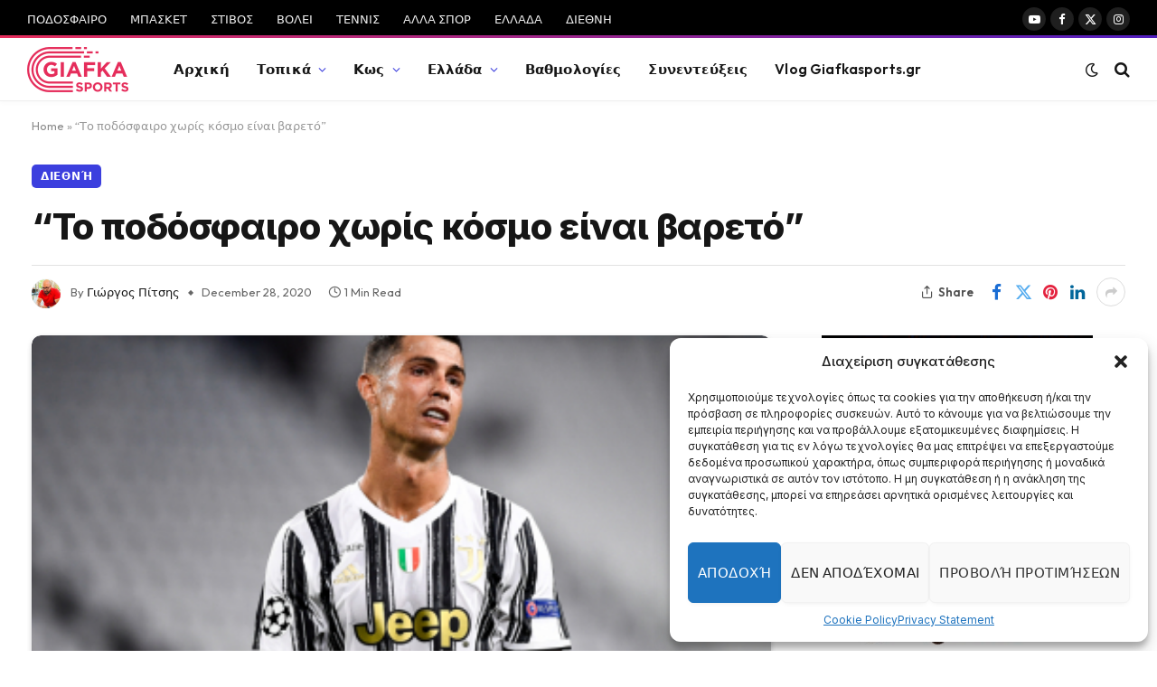

--- FILE ---
content_type: text/html; charset=UTF-8
request_url: https://www.giafkasports.gr/to-podosfairo-xoris-kosmo-einai-vareto/
body_size: 27826
content:

<!DOCTYPE html>
<html lang="en-US" class="s-light site-s-light">

<head>

	<meta charset="UTF-8" />
	<meta name="viewport" content="width=device-width, initial-scale=1" />
	<meta name='robots' content='index, follow, max-image-preview:large, max-snippet:-1, max-video-preview:-1' />

	<!-- This site is optimized with the Yoast SEO plugin v22.6 - https://yoast.com/wordpress/plugins/seo/ -->
	<title>&quot;Το ποδόσφαιρο χωρίς κόσμο είναι βαρετό&quot; - Giafkasports.gr</title><link rel="preload" as="image" imagesrcset="https://www.giafkasports.gr/wp-content/uploads/2020/12/ronaldo21_t.jpg 400w, https://www.giafkasports.gr/wp-content/uploads/2020/12/ronaldo21_t-300x165.jpg 300w, https://www.giafkasports.gr/wp-content/uploads/2020/12/ronaldo21_t-150x83.jpg 150w" imagesizes="(max-width: 814px) 100vw, 814px" /><link rel="preload" as="font" href="https://www.giafkasports.gr/wp-content/themes/smart-mag/css/icons/fonts/ts-icons.woff2?v2.8" type="font/woff2" crossorigin="anonymous" />
	<link rel="canonical" href="https://www.giafkasports.gr/to-podosfairo-xoris-kosmo-einai-vareto/" />
	<meta property="og:locale" content="en_US" />
	<meta property="og:type" content="article" />
	<meta property="og:title" content="&quot;Το ποδόσφαιρο χωρίς κόσμο είναι βαρετό&quot; - Giafkasports.gr" />
	<meta property="og:description" content="Τα άδεια γήπεδα έχουν επηρεάσει πάρα πολύ το ποδόσφαιρο. Εκτός από τις σημαντικές οικονομικές απώλειες στερούν και το κίνητρο στους αθλητές. Ο Κριστιάνο Ρονάλντο, σε δηλώσεις του παραδέχθηκε ότι χωρίς φιλάθλους το ποδόσφαιρο είναι βαρετό κι ευχήθηκε το 2021 να επιστρέψει ο κόσμος στα γήπεδα. «Για να είμαι ειλικρινής, το ποδόσφαιρο σε άδεια γήπεδα, είναι" />
	<meta property="og:url" content="https://www.giafkasports.gr/to-podosfairo-xoris-kosmo-einai-vareto/" />
	<meta property="og:site_name" content="Giafkasports.gr" />
	<meta property="article:publisher" content="https://www.facebook.com/efimerida.giafkasports" />
	<meta property="article:author" content="https://www.facebook.com/profile.php?id=100004839969827" />
	<meta property="article:published_time" content="2020-12-28T10:30:31+00:00" />
	<meta property="og:image" content="https://www.giafkasports.gr/wp-content/uploads/2020/12/ronaldo21_t.jpg" />
	<meta property="og:image:width" content="400" />
	<meta property="og:image:height" content="220" />
	<meta property="og:image:type" content="image/jpeg" />
	<meta name="author" content="Γιώργος Πίτσης" />
	<meta name="twitter:card" content="summary_large_image" />
	<meta name="twitter:creator" content="@https://twitter.com/GiorgosPitsis" />
	<meta name="twitter:label1" content="Written by" />
	<meta name="twitter:data1" content="Γιώργος Πίτσης" />
	<script type="application/ld+json" class="yoast-schema-graph">{"@context":"https://schema.org","@graph":[{"@type":"Article","@id":"https://www.giafkasports.gr/to-podosfairo-xoris-kosmo-einai-vareto/#article","isPartOf":{"@id":"https://www.giafkasports.gr/to-podosfairo-xoris-kosmo-einai-vareto/"},"author":{"name":"Γιώργος Πίτσης","@id":"https://www.giafkasports.gr/#/schema/person/49528f7ebfaffc39aa27f1f4c4c86b88"},"headline":"&#8220;Το ποδόσφαιρο χωρίς κόσμο είναι βαρετό&#8221;","datePublished":"2020-12-28T10:30:31+00:00","dateModified":"2020-12-28T10:30:31+00:00","mainEntityOfPage":{"@id":"https://www.giafkasports.gr/to-podosfairo-xoris-kosmo-einai-vareto/"},"wordCount":0,"commentCount":0,"publisher":{"@id":"https://www.giafkasports.gr/#organization"},"image":{"@id":"https://www.giafkasports.gr/to-podosfairo-xoris-kosmo-einai-vareto/#primaryimage"},"thumbnailUrl":"https://www.giafkasports.gr/wp-content/uploads/2020/12/ronaldo21_t.jpg","keywords":["Ιταλία"],"articleSection":["Διεθνή"],"inLanguage":"en-US","potentialAction":[{"@type":"CommentAction","name":"Comment","target":["https://www.giafkasports.gr/to-podosfairo-xoris-kosmo-einai-vareto/#respond"]}]},{"@type":"WebPage","@id":"https://www.giafkasports.gr/to-podosfairo-xoris-kosmo-einai-vareto/","url":"https://www.giafkasports.gr/to-podosfairo-xoris-kosmo-einai-vareto/","name":"\"Το ποδόσφαιρο χωρίς κόσμο είναι βαρετό\" - Giafkasports.gr","isPartOf":{"@id":"https://www.giafkasports.gr/#website"},"primaryImageOfPage":{"@id":"https://www.giafkasports.gr/to-podosfairo-xoris-kosmo-einai-vareto/#primaryimage"},"image":{"@id":"https://www.giafkasports.gr/to-podosfairo-xoris-kosmo-einai-vareto/#primaryimage"},"thumbnailUrl":"https://www.giafkasports.gr/wp-content/uploads/2020/12/ronaldo21_t.jpg","datePublished":"2020-12-28T10:30:31+00:00","dateModified":"2020-12-28T10:30:31+00:00","breadcrumb":{"@id":"https://www.giafkasports.gr/to-podosfairo-xoris-kosmo-einai-vareto/#breadcrumb"},"inLanguage":"en-US","potentialAction":[{"@type":"ReadAction","target":["https://www.giafkasports.gr/to-podosfairo-xoris-kosmo-einai-vareto/"]}]},{"@type":"ImageObject","inLanguage":"en-US","@id":"https://www.giafkasports.gr/to-podosfairo-xoris-kosmo-einai-vareto/#primaryimage","url":"https://www.giafkasports.gr/wp-content/uploads/2020/12/ronaldo21_t.jpg","contentUrl":"https://www.giafkasports.gr/wp-content/uploads/2020/12/ronaldo21_t.jpg","width":400,"height":220},{"@type":"BreadcrumbList","@id":"https://www.giafkasports.gr/to-podosfairo-xoris-kosmo-einai-vareto/#breadcrumb","itemListElement":[{"@type":"ListItem","position":1,"name":"Home","item":"https://www.giafkasports.gr/"},{"@type":"ListItem","position":2,"name":"&#8220;Το ποδόσφαιρο χωρίς κόσμο είναι βαρετό&#8221;"}]},{"@type":"WebSite","@id":"https://www.giafkasports.gr/#website","url":"https://www.giafkasports.gr/","name":"Giafkasports.gr","description":"Αθλητικές ειδήσεις απ&#039; την Κω και το βόρειο συγκρότημα","publisher":{"@id":"https://www.giafkasports.gr/#organization"},"potentialAction":[{"@type":"SearchAction","target":{"@type":"EntryPoint","urlTemplate":"https://www.giafkasports.gr/?s={search_term_string}"},"query-input":"required name=search_term_string"}],"inLanguage":"en-US"},{"@type":"Organization","@id":"https://www.giafkasports.gr/#organization","name":"Giafkasports.gr","url":"https://www.giafkasports.gr/","logo":{"@type":"ImageObject","inLanguage":"en-US","@id":"https://www.giafkasports.gr/#/schema/logo/image/","url":"https://www.giafkasports.gr/wp-content/uploads/2023/03/logo-giafka-small.png","contentUrl":"https://www.giafkasports.gr/wp-content/uploads/2023/03/logo-giafka-small.png","width":224,"height":100,"caption":"Giafkasports.gr"},"image":{"@id":"https://www.giafkasports.gr/#/schema/logo/image/"},"sameAs":["https://www.facebook.com/efimerida.giafkasports"]},{"@type":"Person","@id":"https://www.giafkasports.gr/#/schema/person/49528f7ebfaffc39aa27f1f4c4c86b88","name":"Γιώργος Πίτσης","image":{"@type":"ImageObject","inLanguage":"en-US","@id":"https://www.giafkasports.gr/#/schema/person/image/","url":"https://secure.gravatar.com/avatar/cab783b52ec760b0625b036484006689f9ce4af3c8946d3221a3235365ade5f7?s=96&d=mm&r=g","contentUrl":"https://secure.gravatar.com/avatar/cab783b52ec760b0625b036484006689f9ce4af3c8946d3221a3235365ade5f7?s=96&d=mm&r=g","caption":"Γιώργος Πίτσης"},"sameAs":["https://www.facebook.com/profile.php?id=100004839969827","https://www.instagram.com/georgepitsis/","https://x.com/https://twitter.com/GiorgosPitsis"],"url":"https://www.giafkasports.gr/author/giafkas47/"}]}</script>
	<!-- / Yoast SEO plugin. -->


<link rel='dns-prefetch' href='//www.giafkasports.gr' />
<link rel='dns-prefetch' href='//fonts.googleapis.com' />
<link rel="alternate" type="application/rss+xml" title="Giafkasports.gr &raquo; Feed" href="https://www.giafkasports.gr/feed/" />
<link rel="alternate" type="application/rss+xml" title="Giafkasports.gr &raquo; Comments Feed" href="https://www.giafkasports.gr/comments/feed/" />
<link rel="alternate" type="application/rss+xml" title="Giafkasports.gr &raquo; &#8220;Το ποδόσφαιρο χωρίς κόσμο είναι βαρετό&#8221; Comments Feed" href="https://www.giafkasports.gr/to-podosfairo-xoris-kosmo-einai-vareto/feed/" />
<link rel="alternate" title="oEmbed (JSON)" type="application/json+oembed" href="https://www.giafkasports.gr/wp-json/oembed/1.0/embed?url=https%3A%2F%2Fwww.giafkasports.gr%2Fto-podosfairo-xoris-kosmo-einai-vareto%2F" />
<link rel="alternate" title="oEmbed (XML)" type="text/xml+oembed" href="https://www.giafkasports.gr/wp-json/oembed/1.0/embed?url=https%3A%2F%2Fwww.giafkasports.gr%2Fto-podosfairo-xoris-kosmo-einai-vareto%2F&#038;format=xml" />
<style id='wp-img-auto-sizes-contain-inline-css' type='text/css'>
img:is([sizes=auto i],[sizes^="auto," i]){contain-intrinsic-size:3000px 1500px}
/*# sourceURL=wp-img-auto-sizes-contain-inline-css */
</style>
<style id='wp-emoji-styles-inline-css' type='text/css'>

	img.wp-smiley, img.emoji {
		display: inline !important;
		border: none !important;
		box-shadow: none !important;
		height: 1em !important;
		width: 1em !important;
		margin: 0 0.07em !important;
		vertical-align: -0.1em !important;
		background: none !important;
		padding: 0 !important;
	}
/*# sourceURL=wp-emoji-styles-inline-css */
</style>
<link rel='stylesheet' id='wp-block-library-css' href='https://www.giafkasports.gr/wp-includes/css/dist/block-library/style.min.css?ver=6.9' type='text/css' media='all' />
<style id='wp-block-heading-inline-css' type='text/css'>
h1:where(.wp-block-heading).has-background,h2:where(.wp-block-heading).has-background,h3:where(.wp-block-heading).has-background,h4:where(.wp-block-heading).has-background,h5:where(.wp-block-heading).has-background,h6:where(.wp-block-heading).has-background{padding:1.25em 2.375em}h1.has-text-align-left[style*=writing-mode]:where([style*=vertical-lr]),h1.has-text-align-right[style*=writing-mode]:where([style*=vertical-rl]),h2.has-text-align-left[style*=writing-mode]:where([style*=vertical-lr]),h2.has-text-align-right[style*=writing-mode]:where([style*=vertical-rl]),h3.has-text-align-left[style*=writing-mode]:where([style*=vertical-lr]),h3.has-text-align-right[style*=writing-mode]:where([style*=vertical-rl]),h4.has-text-align-left[style*=writing-mode]:where([style*=vertical-lr]),h4.has-text-align-right[style*=writing-mode]:where([style*=vertical-rl]),h5.has-text-align-left[style*=writing-mode]:where([style*=vertical-lr]),h5.has-text-align-right[style*=writing-mode]:where([style*=vertical-rl]),h6.has-text-align-left[style*=writing-mode]:where([style*=vertical-lr]),h6.has-text-align-right[style*=writing-mode]:where([style*=vertical-rl]){rotate:180deg}
/*# sourceURL=https://www.giafkasports.gr/wp-includes/blocks/heading/style.min.css */
</style>
<style id='wp-block-latest-comments-inline-css' type='text/css'>
ol.wp-block-latest-comments{box-sizing:border-box;margin-left:0}:where(.wp-block-latest-comments:not([style*=line-height] .wp-block-latest-comments__comment)){line-height:1.1}:where(.wp-block-latest-comments:not([style*=line-height] .wp-block-latest-comments__comment-excerpt p)){line-height:1.8}.has-dates :where(.wp-block-latest-comments:not([style*=line-height])),.has-excerpts :where(.wp-block-latest-comments:not([style*=line-height])){line-height:1.5}.wp-block-latest-comments .wp-block-latest-comments{padding-left:0}.wp-block-latest-comments__comment{list-style:none;margin-bottom:1em}.has-avatars .wp-block-latest-comments__comment{list-style:none;min-height:2.25em}.has-avatars .wp-block-latest-comments__comment .wp-block-latest-comments__comment-excerpt,.has-avatars .wp-block-latest-comments__comment .wp-block-latest-comments__comment-meta{margin-left:3.25em}.wp-block-latest-comments__comment-excerpt p{font-size:.875em;margin:.36em 0 1.4em}.wp-block-latest-comments__comment-date{display:block;font-size:.75em}.wp-block-latest-comments .avatar,.wp-block-latest-comments__comment-avatar{border-radius:1.5em;display:block;float:left;height:2.5em;margin-right:.75em;width:2.5em}.wp-block-latest-comments[class*=-font-size] a,.wp-block-latest-comments[style*=font-size] a{font-size:inherit}
/*# sourceURL=https://www.giafkasports.gr/wp-includes/blocks/latest-comments/style.min.css */
</style>
<style id='wp-block-latest-posts-inline-css' type='text/css'>
.wp-block-latest-posts{box-sizing:border-box}.wp-block-latest-posts.alignleft{margin-right:2em}.wp-block-latest-posts.alignright{margin-left:2em}.wp-block-latest-posts.wp-block-latest-posts__list{list-style:none}.wp-block-latest-posts.wp-block-latest-posts__list li{clear:both;overflow-wrap:break-word}.wp-block-latest-posts.is-grid{display:flex;flex-wrap:wrap}.wp-block-latest-posts.is-grid li{margin:0 1.25em 1.25em 0;width:100%}@media (min-width:600px){.wp-block-latest-posts.columns-2 li{width:calc(50% - .625em)}.wp-block-latest-posts.columns-2 li:nth-child(2n){margin-right:0}.wp-block-latest-posts.columns-3 li{width:calc(33.33333% - .83333em)}.wp-block-latest-posts.columns-3 li:nth-child(3n){margin-right:0}.wp-block-latest-posts.columns-4 li{width:calc(25% - .9375em)}.wp-block-latest-posts.columns-4 li:nth-child(4n){margin-right:0}.wp-block-latest-posts.columns-5 li{width:calc(20% - 1em)}.wp-block-latest-posts.columns-5 li:nth-child(5n){margin-right:0}.wp-block-latest-posts.columns-6 li{width:calc(16.66667% - 1.04167em)}.wp-block-latest-posts.columns-6 li:nth-child(6n){margin-right:0}}:root :where(.wp-block-latest-posts.is-grid){padding:0}:root :where(.wp-block-latest-posts.wp-block-latest-posts__list){padding-left:0}.wp-block-latest-posts__post-author,.wp-block-latest-posts__post-date{display:block;font-size:.8125em}.wp-block-latest-posts__post-excerpt,.wp-block-latest-posts__post-full-content{margin-bottom:1em;margin-top:.5em}.wp-block-latest-posts__featured-image a{display:inline-block}.wp-block-latest-posts__featured-image img{height:auto;max-width:100%;width:auto}.wp-block-latest-posts__featured-image.alignleft{float:left;margin-right:1em}.wp-block-latest-posts__featured-image.alignright{float:right;margin-left:1em}.wp-block-latest-posts__featured-image.aligncenter{margin-bottom:1em;text-align:center}
/*# sourceURL=https://www.giafkasports.gr/wp-includes/blocks/latest-posts/style.min.css */
</style>
<style id='wp-block-search-inline-css' type='text/css'>
.wp-block-search__button{margin-left:10px;word-break:normal}.wp-block-search__button.has-icon{line-height:0}.wp-block-search__button svg{height:1.25em;min-height:24px;min-width:24px;width:1.25em;fill:currentColor;vertical-align:text-bottom}:where(.wp-block-search__button){border:1px solid #ccc;padding:6px 10px}.wp-block-search__inside-wrapper{display:flex;flex:auto;flex-wrap:nowrap;max-width:100%}.wp-block-search__label{width:100%}.wp-block-search.wp-block-search__button-only .wp-block-search__button{box-sizing:border-box;display:flex;flex-shrink:0;justify-content:center;margin-left:0;max-width:100%}.wp-block-search.wp-block-search__button-only .wp-block-search__inside-wrapper{min-width:0!important;transition-property:width}.wp-block-search.wp-block-search__button-only .wp-block-search__input{flex-basis:100%;transition-duration:.3s}.wp-block-search.wp-block-search__button-only.wp-block-search__searchfield-hidden,.wp-block-search.wp-block-search__button-only.wp-block-search__searchfield-hidden .wp-block-search__inside-wrapper{overflow:hidden}.wp-block-search.wp-block-search__button-only.wp-block-search__searchfield-hidden .wp-block-search__input{border-left-width:0!important;border-right-width:0!important;flex-basis:0;flex-grow:0;margin:0;min-width:0!important;padding-left:0!important;padding-right:0!important;width:0!important}:where(.wp-block-search__input){appearance:none;border:1px solid #949494;flex-grow:1;font-family:inherit;font-size:inherit;font-style:inherit;font-weight:inherit;letter-spacing:inherit;line-height:inherit;margin-left:0;margin-right:0;min-width:3rem;padding:8px;text-decoration:unset!important;text-transform:inherit}:where(.wp-block-search__button-inside .wp-block-search__inside-wrapper){background-color:#fff;border:1px solid #949494;box-sizing:border-box;padding:4px}:where(.wp-block-search__button-inside .wp-block-search__inside-wrapper) .wp-block-search__input{border:none;border-radius:0;padding:0 4px}:where(.wp-block-search__button-inside .wp-block-search__inside-wrapper) .wp-block-search__input:focus{outline:none}:where(.wp-block-search__button-inside .wp-block-search__inside-wrapper) :where(.wp-block-search__button){padding:4px 8px}.wp-block-search.aligncenter .wp-block-search__inside-wrapper{margin:auto}.wp-block[data-align=right] .wp-block-search.wp-block-search__button-only .wp-block-search__inside-wrapper{float:right}
/*# sourceURL=https://www.giafkasports.gr/wp-includes/blocks/search/style.min.css */
</style>
<style id='wp-block-group-inline-css' type='text/css'>
.wp-block-group{box-sizing:border-box}:where(.wp-block-group.wp-block-group-is-layout-constrained){position:relative}
/*# sourceURL=https://www.giafkasports.gr/wp-includes/blocks/group/style.min.css */
</style>
<style id='global-styles-inline-css' type='text/css'>
:root{--wp--preset--aspect-ratio--square: 1;--wp--preset--aspect-ratio--4-3: 4/3;--wp--preset--aspect-ratio--3-4: 3/4;--wp--preset--aspect-ratio--3-2: 3/2;--wp--preset--aspect-ratio--2-3: 2/3;--wp--preset--aspect-ratio--16-9: 16/9;--wp--preset--aspect-ratio--9-16: 9/16;--wp--preset--color--black: #000000;--wp--preset--color--cyan-bluish-gray: #abb8c3;--wp--preset--color--white: #ffffff;--wp--preset--color--pale-pink: #f78da7;--wp--preset--color--vivid-red: #cf2e2e;--wp--preset--color--luminous-vivid-orange: #ff6900;--wp--preset--color--luminous-vivid-amber: #fcb900;--wp--preset--color--light-green-cyan: #7bdcb5;--wp--preset--color--vivid-green-cyan: #00d084;--wp--preset--color--pale-cyan-blue: #8ed1fc;--wp--preset--color--vivid-cyan-blue: #0693e3;--wp--preset--color--vivid-purple: #9b51e0;--wp--preset--gradient--vivid-cyan-blue-to-vivid-purple: linear-gradient(135deg,rgb(6,147,227) 0%,rgb(155,81,224) 100%);--wp--preset--gradient--light-green-cyan-to-vivid-green-cyan: linear-gradient(135deg,rgb(122,220,180) 0%,rgb(0,208,130) 100%);--wp--preset--gradient--luminous-vivid-amber-to-luminous-vivid-orange: linear-gradient(135deg,rgb(252,185,0) 0%,rgb(255,105,0) 100%);--wp--preset--gradient--luminous-vivid-orange-to-vivid-red: linear-gradient(135deg,rgb(255,105,0) 0%,rgb(207,46,46) 100%);--wp--preset--gradient--very-light-gray-to-cyan-bluish-gray: linear-gradient(135deg,rgb(238,238,238) 0%,rgb(169,184,195) 100%);--wp--preset--gradient--cool-to-warm-spectrum: linear-gradient(135deg,rgb(74,234,220) 0%,rgb(151,120,209) 20%,rgb(207,42,186) 40%,rgb(238,44,130) 60%,rgb(251,105,98) 80%,rgb(254,248,76) 100%);--wp--preset--gradient--blush-light-purple: linear-gradient(135deg,rgb(255,206,236) 0%,rgb(152,150,240) 100%);--wp--preset--gradient--blush-bordeaux: linear-gradient(135deg,rgb(254,205,165) 0%,rgb(254,45,45) 50%,rgb(107,0,62) 100%);--wp--preset--gradient--luminous-dusk: linear-gradient(135deg,rgb(255,203,112) 0%,rgb(199,81,192) 50%,rgb(65,88,208) 100%);--wp--preset--gradient--pale-ocean: linear-gradient(135deg,rgb(255,245,203) 0%,rgb(182,227,212) 50%,rgb(51,167,181) 100%);--wp--preset--gradient--electric-grass: linear-gradient(135deg,rgb(202,248,128) 0%,rgb(113,206,126) 100%);--wp--preset--gradient--midnight: linear-gradient(135deg,rgb(2,3,129) 0%,rgb(40,116,252) 100%);--wp--preset--font-size--small: 13px;--wp--preset--font-size--medium: 20px;--wp--preset--font-size--large: 36px;--wp--preset--font-size--x-large: 42px;--wp--preset--spacing--20: 0.44rem;--wp--preset--spacing--30: 0.67rem;--wp--preset--spacing--40: 1rem;--wp--preset--spacing--50: 1.5rem;--wp--preset--spacing--60: 2.25rem;--wp--preset--spacing--70: 3.38rem;--wp--preset--spacing--80: 5.06rem;--wp--preset--shadow--natural: 6px 6px 9px rgba(0, 0, 0, 0.2);--wp--preset--shadow--deep: 12px 12px 50px rgba(0, 0, 0, 0.4);--wp--preset--shadow--sharp: 6px 6px 0px rgba(0, 0, 0, 0.2);--wp--preset--shadow--outlined: 6px 6px 0px -3px rgb(255, 255, 255), 6px 6px rgb(0, 0, 0);--wp--preset--shadow--crisp: 6px 6px 0px rgb(0, 0, 0);}:where(.is-layout-flex){gap: 0.5em;}:where(.is-layout-grid){gap: 0.5em;}body .is-layout-flex{display: flex;}.is-layout-flex{flex-wrap: wrap;align-items: center;}.is-layout-flex > :is(*, div){margin: 0;}body .is-layout-grid{display: grid;}.is-layout-grid > :is(*, div){margin: 0;}:where(.wp-block-columns.is-layout-flex){gap: 2em;}:where(.wp-block-columns.is-layout-grid){gap: 2em;}:where(.wp-block-post-template.is-layout-flex){gap: 1.25em;}:where(.wp-block-post-template.is-layout-grid){gap: 1.25em;}.has-black-color{color: var(--wp--preset--color--black) !important;}.has-cyan-bluish-gray-color{color: var(--wp--preset--color--cyan-bluish-gray) !important;}.has-white-color{color: var(--wp--preset--color--white) !important;}.has-pale-pink-color{color: var(--wp--preset--color--pale-pink) !important;}.has-vivid-red-color{color: var(--wp--preset--color--vivid-red) !important;}.has-luminous-vivid-orange-color{color: var(--wp--preset--color--luminous-vivid-orange) !important;}.has-luminous-vivid-amber-color{color: var(--wp--preset--color--luminous-vivid-amber) !important;}.has-light-green-cyan-color{color: var(--wp--preset--color--light-green-cyan) !important;}.has-vivid-green-cyan-color{color: var(--wp--preset--color--vivid-green-cyan) !important;}.has-pale-cyan-blue-color{color: var(--wp--preset--color--pale-cyan-blue) !important;}.has-vivid-cyan-blue-color{color: var(--wp--preset--color--vivid-cyan-blue) !important;}.has-vivid-purple-color{color: var(--wp--preset--color--vivid-purple) !important;}.has-black-background-color{background-color: var(--wp--preset--color--black) !important;}.has-cyan-bluish-gray-background-color{background-color: var(--wp--preset--color--cyan-bluish-gray) !important;}.has-white-background-color{background-color: var(--wp--preset--color--white) !important;}.has-pale-pink-background-color{background-color: var(--wp--preset--color--pale-pink) !important;}.has-vivid-red-background-color{background-color: var(--wp--preset--color--vivid-red) !important;}.has-luminous-vivid-orange-background-color{background-color: var(--wp--preset--color--luminous-vivid-orange) !important;}.has-luminous-vivid-amber-background-color{background-color: var(--wp--preset--color--luminous-vivid-amber) !important;}.has-light-green-cyan-background-color{background-color: var(--wp--preset--color--light-green-cyan) !important;}.has-vivid-green-cyan-background-color{background-color: var(--wp--preset--color--vivid-green-cyan) !important;}.has-pale-cyan-blue-background-color{background-color: var(--wp--preset--color--pale-cyan-blue) !important;}.has-vivid-cyan-blue-background-color{background-color: var(--wp--preset--color--vivid-cyan-blue) !important;}.has-vivid-purple-background-color{background-color: var(--wp--preset--color--vivid-purple) !important;}.has-black-border-color{border-color: var(--wp--preset--color--black) !important;}.has-cyan-bluish-gray-border-color{border-color: var(--wp--preset--color--cyan-bluish-gray) !important;}.has-white-border-color{border-color: var(--wp--preset--color--white) !important;}.has-pale-pink-border-color{border-color: var(--wp--preset--color--pale-pink) !important;}.has-vivid-red-border-color{border-color: var(--wp--preset--color--vivid-red) !important;}.has-luminous-vivid-orange-border-color{border-color: var(--wp--preset--color--luminous-vivid-orange) !important;}.has-luminous-vivid-amber-border-color{border-color: var(--wp--preset--color--luminous-vivid-amber) !important;}.has-light-green-cyan-border-color{border-color: var(--wp--preset--color--light-green-cyan) !important;}.has-vivid-green-cyan-border-color{border-color: var(--wp--preset--color--vivid-green-cyan) !important;}.has-pale-cyan-blue-border-color{border-color: var(--wp--preset--color--pale-cyan-blue) !important;}.has-vivid-cyan-blue-border-color{border-color: var(--wp--preset--color--vivid-cyan-blue) !important;}.has-vivid-purple-border-color{border-color: var(--wp--preset--color--vivid-purple) !important;}.has-vivid-cyan-blue-to-vivid-purple-gradient-background{background: var(--wp--preset--gradient--vivid-cyan-blue-to-vivid-purple) !important;}.has-light-green-cyan-to-vivid-green-cyan-gradient-background{background: var(--wp--preset--gradient--light-green-cyan-to-vivid-green-cyan) !important;}.has-luminous-vivid-amber-to-luminous-vivid-orange-gradient-background{background: var(--wp--preset--gradient--luminous-vivid-amber-to-luminous-vivid-orange) !important;}.has-luminous-vivid-orange-to-vivid-red-gradient-background{background: var(--wp--preset--gradient--luminous-vivid-orange-to-vivid-red) !important;}.has-very-light-gray-to-cyan-bluish-gray-gradient-background{background: var(--wp--preset--gradient--very-light-gray-to-cyan-bluish-gray) !important;}.has-cool-to-warm-spectrum-gradient-background{background: var(--wp--preset--gradient--cool-to-warm-spectrum) !important;}.has-blush-light-purple-gradient-background{background: var(--wp--preset--gradient--blush-light-purple) !important;}.has-blush-bordeaux-gradient-background{background: var(--wp--preset--gradient--blush-bordeaux) !important;}.has-luminous-dusk-gradient-background{background: var(--wp--preset--gradient--luminous-dusk) !important;}.has-pale-ocean-gradient-background{background: var(--wp--preset--gradient--pale-ocean) !important;}.has-electric-grass-gradient-background{background: var(--wp--preset--gradient--electric-grass) !important;}.has-midnight-gradient-background{background: var(--wp--preset--gradient--midnight) !important;}.has-small-font-size{font-size: var(--wp--preset--font-size--small) !important;}.has-medium-font-size{font-size: var(--wp--preset--font-size--medium) !important;}.has-large-font-size{font-size: var(--wp--preset--font-size--large) !important;}.has-x-large-font-size{font-size: var(--wp--preset--font-size--x-large) !important;}
/*# sourceURL=global-styles-inline-css */
</style>

<style id='classic-theme-styles-inline-css' type='text/css'>
/*! This file is auto-generated */
.wp-block-button__link{color:#fff;background-color:#32373c;border-radius:9999px;box-shadow:none;text-decoration:none;padding:calc(.667em + 2px) calc(1.333em + 2px);font-size:1.125em}.wp-block-file__button{background:#32373c;color:#fff;text-decoration:none}
/*# sourceURL=/wp-includes/css/classic-themes.min.css */
</style>
<link rel='stylesheet' id='cmplz-general-css' href='https://www.giafkasports.gr/wp-content/plugins/complianz-gdpr/assets/css/cookieblocker.min.css?ver=1715104219' type='text/css' media='all' />
<link rel='stylesheet' id='smartmag-core-css' href='https://www.giafkasports.gr/wp-content/themes/smart-mag/style.css?ver=10.0.0' type='text/css' media='all' />
<style id='smartmag-core-inline-css' type='text/css'>
:root { --c-main: #3c3fde;
--c-main-rgb: 60,63,222;
--text-font: "Inter", system-ui, -apple-system, "Segoe UI", Arial, sans-serif;
--body-font: "Inter", system-ui, -apple-system, "Segoe UI", Arial, sans-serif;
--ui-font: "Outfit", system-ui, -apple-system, "Segoe UI", Arial, sans-serif;
--title-font: "Outfit", system-ui, -apple-system, "Segoe UI", Arial, sans-serif;
--h-font: "Outfit", system-ui, -apple-system, "Segoe UI", Arial, sans-serif;
--title-font: var(--ui-font);
--h-font: var(--ui-font);
--text-h-font: var(--h-font);
--title-font: "Inter", system-ui, -apple-system, "Segoe UI", Arial, sans-serif;
--title-size-xs: 15px;
--title-size-m: 19px;
--main-width: 1240px;
--wrap-padding: 35px;
--p-title-space: 11px;
--c-excerpts: #474747;
--excerpt-size: 14px; }
.s-dark body { background-color: #101016; }
.post-title:not(._) { line-height: 1.4; }
:root { --sidebar-width: 336px; }
.ts-row, .has-el-gap { --sidebar-c-width: calc(var(--sidebar-width) + var(--grid-gutter-h) + var(--sidebar-c-pad)); }
.smart-head-main { --c-shadow: rgba(0,0,0,0.02); }
.smart-head-main .smart-head-top { --head-h: 42px; border-image: linear-gradient(90deg, #e52d5b 0%, #511ebf 100%); border-image-slice: 1; border-image-width: 3px 0 0 0; border-width: 3px 0; border-image-width: 0 0 3px 0; }
.smart-head-main .smart-head-mid { --head-h: 70px; border-bottom-width: 1px; border-bottom-color: #efefef; }
.s-dark .smart-head-main .smart-head-mid,
.smart-head-main .s-dark.smart-head-mid { border-bottom-color: #3f3f3f; }
.navigation-main .menu > li > a { font-size: 15.4px; letter-spacing: 0.01em; }
.navigation-main { --nav-items-space: 15px; }
.s-light .navigation { --c-nav-blip: var(--c-main); }
.smart-head-mobile .smart-head-mid { border-image: linear-gradient(90deg, #e40666 0%, #3c3fde 100%); border-image-slice: 1; border-image-width: 3px 0 0 0; border-width: 3px 0; }
.navigation-small { margin-left: calc(-1 * var(--nav-items-space)); }
.s-dark .navigation-small { --c-nav-hov: rgba(255,255,255,0.76); }
.s-dark .smart-head-main .spc-social,
.smart-head-main .s-dark .spc-social { --c-spc-social: #ffffff; --c-spc-social-hov: rgba(255,255,255,0.92); }
.smart-head-main .spc-social { --spc-social-fs: 13px; --spc-social-size: 26px; --spc-social-space: 5px; }
.s-dark .smart-head-main .search-icon:hover,
.smart-head-main .s-dark .search-icon:hover { color: #bcbcbc; }
.smart-head-main { --search-icon-size: 18px; }
.s-dark .smart-head-main .offcanvas-toggle:hover,
.smart-head-main .s-dark .offcanvas-toggle:hover { --c-hamburger: #bcbcbc; }
.smart-head .ts-button1 { font-size: 12px; border-radius: 6px; height: 34px; line-height: 34px; padding-left: 14px; padding-right: 14px; }
.post-meta .text-in, .post-meta .post-cat > a { font-size: 11px; }
.post-meta .post-cat > a { font-weight: 600; }
.post-meta { --p-meta-sep: "\25c6"; --p-meta-sep-pad: 7px; }
.post-meta .meta-item:before { transform: scale(.65); }
.l-post { --media-radius: 10px; }
.cat-labels .category { font-weight: 600; letter-spacing: 0.06em; border-radius: 5px; padding-top: 2px; padding-bottom: 2px; padding-left: 10px; padding-right: 10px; }
.block-head-c .heading { font-size: 19px; text-transform: initial; }
.block-head-e3 .heading { font-size: 22px; }
.load-button { padding-top: 13px; padding-bottom: 13px; padding-left: 13px; padding-right: 13px; border-radius: 20px; }
.loop-grid-base .media { margin-bottom: 20px; }
.loop-grid .l-post { border-radius: 10px; overflow: hidden; }
.has-nums .l-post { --num-font: "Outfit", system-ui, -apple-system, "Segoe UI", Arial, sans-serif; }
.has-nums-a .l-post .post-title:before,
.has-nums-b .l-post .content:before { font-weight: 500; }
.has-nums-c .l-post .post-title:before,
.has-nums-c .l-post .content:before { font-size: 18px; }
.loop-list-card .l-post { border-radius: 10px; overflow: hidden; }
.loop-small .ratio-is-custom { padding-bottom: calc(100% / 1.3); }
.loop-small .media { width: 30%; max-width: 50%; }
.loop-small .media:not(i) { max-width: 97px; }
.single-featured .featured, .the-post-header .featured { border-radius: 10px; --media-radius: 10px; overflow: hidden; }
.post-meta-single .meta-item, .post-meta-single .text-in { font-size: 13px; }
.the-post-header .post-meta .post-title { font-family: var(--body-font); font-weight: 800; line-height: 1.3; letter-spacing: -0.01em; }
.entry-content { letter-spacing: -0.005em; }
.site-s-light .entry-content { color: #0a0a0a; }
:where(.entry-content) a { text-decoration: underline; text-underline-offset: 4px; text-decoration-thickness: 2px; }
.review-box .overall { border-radius: 8px; }
.review-box .rating-bar, .review-box .bar { height: 18px; border-radius: 8px; }
.review-box .label { font-size: 15px; }
.s-head-large .sub-title { font-size: 19px; }
.s-post-large .post-content-wrap { display: grid; grid-template-columns: minmax(0, 1fr); }
.s-post-large .entry-content { max-width: min(100%, calc(750px + var(--p-spacious-pad)*2)); justify-self: center; }
.category .feat-grid { --grid-gap: 10px; }
.spc-newsletter { --box-roundness: 10px; }
@media (min-width: 1200px) { .breadcrumbs { font-size: 13px; }
.nav-hov-b .menu > li > a:before { width: calc(100% - (var(--nav-items-space, 15px)*2)); left: var(--nav-items-space); }
.post-content h2 { font-size: 27px; }
.post-content h3 { font-size: 23px; } }
@media (min-width: 940px) and (max-width: 1200px) { :root { --sidebar-width: 300px; }
.ts-row, .has-el-gap { --sidebar-c-width: calc(var(--sidebar-width) + var(--grid-gutter-h) + var(--sidebar-c-pad)); }
.navigation-main .menu > li > a { font-size: calc(10px + (15.4px - 10px) * .7); } }
@media (min-width: 768px) and (max-width: 940px) { .ts-contain, .main { padding-left: 35px; padding-right: 35px; } }
@media (max-width: 767px) { .ts-contain, .main { padding-left: 25px; padding-right: 25px; }
.block-head-e3 .heading { font-size: 18px; } }
@media (min-width: 940px) and (max-width: 1300px) { :root { --wrap-padding: min(35px, 5vw); } }


/*# sourceURL=smartmag-core-inline-css */
</style>
<link rel='stylesheet' id='smartmag-magnific-popup-css' href='https://www.giafkasports.gr/wp-content/themes/smart-mag/css/lightbox.css?ver=10.0.0' type='text/css' media='all' />
<link rel='stylesheet' id='smartmag-icons-css' href='https://www.giafkasports.gr/wp-content/themes/smart-mag/css/icons/icons.css?ver=10.0.0' type='text/css' media='all' />
<link rel='stylesheet' id='smart-mag-child-css' href='https://www.giafkasports.gr/wp-content/themes/smart-mag-child/style.css?ver=1.0' type='text/css' media='all' />
<link rel='stylesheet' id='smartmag-gfonts-custom-css' href='https://fonts.googleapis.com/css?family=Inter%3A400%2C500%2C600%2C700%2C800%7COutfit%3A400%2C500%2C600%2C700&#038;display=swap' type='text/css' media='all' />
<script type="text/javascript" id="smartmag-lazy-inline-js-after">
/* <![CDATA[ */
/**
 * @copyright ThemeSphere
 * @preserve
 */
var BunyadLazy={};BunyadLazy.load=function(){function a(e,n){var t={};e.dataset.bgset&&e.dataset.sizes?(t.sizes=e.dataset.sizes,t.srcset=e.dataset.bgset):t.src=e.dataset.bgsrc,function(t){var a=t.dataset.ratio;if(0<a){const e=t.parentElement;if(e.classList.contains("media-ratio")){const n=e.style;n.getPropertyValue("--a-ratio")||(n.paddingBottom=100/a+"%")}}}(e);var a,o=document.createElement("img");for(a in o.onload=function(){var t="url('"+(o.currentSrc||o.src)+"')",a=e.style;a.backgroundImage!==t&&requestAnimationFrame(()=>{a.backgroundImage=t,n&&n()}),o.onload=null,o.onerror=null,o=null},o.onerror=o.onload,t)o.setAttribute(a,t[a]);o&&o.complete&&0<o.naturalWidth&&o.onload&&o.onload()}function e(t){t.dataset.loaded||a(t,()=>{document.dispatchEvent(new Event("lazyloaded")),t.dataset.loaded=1})}function n(t){"complete"===document.readyState?t():window.addEventListener("load",t)}return{initEarly:function(){var t,a=()=>{document.querySelectorAll(".img.bg-cover:not(.lazyload)").forEach(e)};"complete"!==document.readyState?(t=setInterval(a,150),n(()=>{a(),clearInterval(t)})):a()},callOnLoad:n,initBgImages:function(t){t&&n(()=>{document.querySelectorAll(".img.bg-cover").forEach(e)})},bgLoad:a}}(),BunyadLazy.load.initEarly();
//# sourceURL=smartmag-lazy-inline-js-after
/* ]]> */
</script>
<script type="text/javascript" src="https://www.giafkasports.gr/wp-content/plugins/google-analytics-for-wordpress/assets/js/frontend-gtag.min.js?ver=9.10.0" id="monsterinsights-frontend-script-js" async="async" data-wp-strategy="async"></script>
<script data-cfasync="false" data-wpfc-render="false" type="text/javascript" id='monsterinsights-frontend-script-js-extra'>/* <![CDATA[ */
var monsterinsights_frontend = {"js_events_tracking":"true","download_extensions":"doc,pdf,ppt,zip,xls,docx,pptx,xlsx","inbound_paths":"[{\"path\":\"\\\/go\\\/\",\"label\":\"affiliate\"},{\"path\":\"\\\/recommend\\\/\",\"label\":\"affiliate\"}]","home_url":"https:\/\/www.giafkasports.gr","hash_tracking":"false","v4_id":"G-1T56Z1ZFS2"};/* ]]> */
</script>
<script type="text/javascript" src="https://www.giafkasports.gr/wp-includes/js/jquery/jquery.min.js?ver=3.7.1" id="jquery-core-js"></script>
<script type="text/javascript" src="https://www.giafkasports.gr/wp-includes/js/jquery/jquery-migrate.min.js?ver=3.4.1" id="jquery-migrate-js"></script>
<link rel="https://api.w.org/" href="https://www.giafkasports.gr/wp-json/" /><link rel="alternate" title="JSON" type="application/json" href="https://www.giafkasports.gr/wp-json/wp/v2/posts/282975" /><link rel="EditURI" type="application/rsd+xml" title="RSD" href="https://www.giafkasports.gr/xmlrpc.php?rsd" />
<meta name="generator" content="WordPress 6.9" />
<link rel='shortlink' href='https://www.giafkasports.gr/?p=282975' />
			<style>.cmplz-hidden {
					display: none !important;
				}</style>		<script>
			( function() {
				window.onpageshow = function( event ) {
					// Defined window.wpforms means that a form exists on a page.
					// If so and back/forward button has been clicked,
					// force reload a page to prevent the submit button state stuck.
					if ( typeof window.wpforms !== 'undefined' && event.persisted ) {
						window.location.reload();
					}
				};
			}() );
		</script>
		
		<script>
		var BunyadSchemeKey = 'bunyad-scheme';
		(() => {
			const d = document.documentElement;
			const c = d.classList;
			var scheme = localStorage.getItem(BunyadSchemeKey);
			
			if (scheme) {
				d.dataset.origClass = c;
				scheme === 'dark' ? c.remove('s-light', 'site-s-light') : c.remove('s-dark', 'site-s-dark');
				c.add('site-s-' + scheme, 's-' + scheme);
			}
		})();
		</script>
		<meta name="generator" content="Elementor 3.21.4; features: e_optimized_assets_loading, e_optimized_css_loading, additional_custom_breakpoints; settings: css_print_method-external, google_font-enabled, font_display-swap">
<link rel="icon" href="https://www.giafkasports.gr/wp-content/uploads/2023/03/favicon.png" sizes="32x32" />
<link rel="icon" href="https://www.giafkasports.gr/wp-content/uploads/2023/03/favicon.png" sizes="192x192" />
<link rel="apple-touch-icon" href="https://www.giafkasports.gr/wp-content/uploads/2023/03/favicon.png" />
<meta name="msapplication-TileImage" content="https://www.giafkasports.gr/wp-content/uploads/2023/03/favicon.png" />
		<style type="text/css" id="wp-custom-css">
			.main-slider-c .common-slider.arrow-hover .slick-arrow {
	opacity: 1;
	visibility: visible;
}		</style>
		<style id="wpforms-css-vars-root">
				:root {
					--wpforms-field-border-radius: 3px;
--wpforms-field-border-style: solid;
--wpforms-field-border-size: 1px;
--wpforms-field-background-color: #ffffff;
--wpforms-field-border-color: rgba( 0, 0, 0, 0.25 );
--wpforms-field-border-color-spare: rgba( 0, 0, 0, 0.25 );
--wpforms-field-text-color: rgba( 0, 0, 0, 0.7 );
--wpforms-field-menu-color: #ffffff;
--wpforms-label-color: rgba( 0, 0, 0, 0.85 );
--wpforms-label-sublabel-color: rgba( 0, 0, 0, 0.55 );
--wpforms-label-error-color: #d63637;
--wpforms-button-border-radius: 3px;
--wpforms-button-border-style: none;
--wpforms-button-border-size: 1px;
--wpforms-button-background-color: #066aab;
--wpforms-button-border-color: #066aab;
--wpforms-button-text-color: #ffffff;
--wpforms-page-break-color: #066aab;
--wpforms-background-image: none;
--wpforms-background-position: center center;
--wpforms-background-repeat: no-repeat;
--wpforms-background-size: cover;
--wpforms-background-width: 100px;
--wpforms-background-height: 100px;
--wpforms-background-color: rgba( 0, 0, 0, 0 );
--wpforms-background-url: none;
--wpforms-container-padding: 0px;
--wpforms-container-border-style: none;
--wpforms-container-border-width: 1px;
--wpforms-container-border-color: #000000;
--wpforms-container-border-radius: 3px;
--wpforms-field-size-input-height: 43px;
--wpforms-field-size-input-spacing: 15px;
--wpforms-field-size-font-size: 16px;
--wpforms-field-size-line-height: 19px;
--wpforms-field-size-padding-h: 14px;
--wpforms-field-size-checkbox-size: 16px;
--wpforms-field-size-sublabel-spacing: 5px;
--wpforms-field-size-icon-size: 1;
--wpforms-label-size-font-size: 16px;
--wpforms-label-size-line-height: 19px;
--wpforms-label-size-sublabel-font-size: 14px;
--wpforms-label-size-sublabel-line-height: 17px;
--wpforms-button-size-font-size: 17px;
--wpforms-button-size-height: 41px;
--wpforms-button-size-padding-h: 15px;
--wpforms-button-size-margin-top: 10px;
--wpforms-container-shadow-size-box-shadow: none;

				}
			</style>

</head>

<body class="wp-singular post-template-default single single-post postid-282975 single-format-standard wp-theme-smart-mag wp-child-theme-smart-mag-child right-sidebar post-layout-large-b post-cat-30 has-lb has-lb-sm layout-normal elementor-default elementor-kit-315314">



<div class="main-wrap">

	
<div class="off-canvas-backdrop"></div>
<div class="mobile-menu-container off-canvas s-dark hide-menu-lg" id="off-canvas">

	<div class="off-canvas-head">
		<a href="#" class="close">
			<span class="visuallyhidden">Close Menu</span>
			<i class="tsi tsi-times"></i>
		</a>

		<div class="ts-logo">
					</div>
	</div>

	<div class="off-canvas-content">

		
			<ul id="menu-mainmenu" class="mobile-menu"><li id="menu-item-315123" class="menu-item menu-item-type-custom menu-item-object-custom menu-item-home menu-item-315123"><a href="https://www.giafkasports.gr">Αρχική</a></li>
<li id="menu-item-315137" class="menu-item menu-item-type-taxonomy menu-item-object-category menu-item-has-children menu-item-315137"><a href="https://www.giafkasports.gr/category/news/local/">Τοπικά</a>
<ul class="sub-menu">
	<li id="menu-item-315124" class="menu-item menu-item-type-taxonomy menu-item-object-category menu-item-has-children menu-item-315124"><a href="https://www.giafkasports.gr/category/news/local/soccer/">Ποδόσφαιρο</a>
	<ul class="sub-menu">
		<li id="menu-item-320055" class="menu-item menu-item-type-taxonomy menu-item-object-post_tag menu-item-320055"><a href="https://www.giafkasports.gr/tag/%ce%b1%ce%bd%ce%b1%ce%b3%ce%ad%ce%bd%ce%bd%ce%b7%cf%83%ce%b7-%ce%b1%cf%83%cf%86%ce%b5%ce%bd%ce%b4%ce%b9%ce%bf%cf%8d/">Αναγέννηση Ασφενδιού</a></li>
		<li id="menu-item-320060" class="menu-item menu-item-type-taxonomy menu-item-object-post_tag menu-item-320060"><a href="https://www.giafkasports.gr/tag/%ce%b1%ce%bf-%cf%80%cf%85%ce%bb%ce%af%ce%bf%cf%85/">ΑΟ Πυλίου</a></li>
		<li id="menu-item-320062" class="menu-item menu-item-type-taxonomy menu-item-object-post_tag menu-item-320062"><a href="https://www.giafkasports.gr/tag/%ce%b4%cf%8c%ce%be%ce%b1-%ce%ba%ce%b1%cf%81%ce%b4%ce%ac%ce%bc%ce%b1%ce%b9%ce%bd%ce%b1%cf%82/">Δόξα Καρδάμαινας</a></li>
		<li id="menu-item-320063" class="menu-item menu-item-type-taxonomy menu-item-object-post_tag menu-item-320063"><a href="https://www.giafkasports.gr/tag/%ce%ba%ce%b1%ce%bb%cf%85%ce%bc%ce%bd%ce%b9%ce%b1%ce%ba%cf%8c%cf%82/">Καλυμνιακός</a></li>
		<li id="menu-item-320072" class="menu-item menu-item-type-taxonomy menu-item-object-post_tag menu-item-320072"><a href="https://www.giafkasports.gr/tag/%cf%80%ce%b1%ce%bf%ce%ba-%ce%ba%cf%89/">ΠΑΟΚ Κω</a></li>
		<li id="menu-item-320053" class="menu-item menu-item-type-taxonomy menu-item-object-post_tag menu-item-320053"><a href="https://www.giafkasports.gr/tag/%ce%b1%ce%b5-%ce%ba%cf%89%cf%82/">ΑΕ Κως</a></li>
		<li id="menu-item-320057" class="menu-item menu-item-type-taxonomy menu-item-object-post_tag menu-item-320057"><a href="https://www.giafkasports.gr/tag/%ce%b1%ce%bd%cf%84%ce%af%ce%bc%ce%b1%cf%87%ce%bf%cf%82/">Αντίμαχος</a></li>
		<li id="menu-item-320054" class="menu-item menu-item-type-taxonomy menu-item-object-post_tag menu-item-320054"><a href="https://www.giafkasports.gr/tag/%ce%b1%ce%b5-%ce%bb%ce%ad%cf%81%ce%bf%cf%85/">ΑΕ Λέρου</a></li>
		<li id="menu-item-320065" class="menu-item menu-item-type-taxonomy menu-item-object-post_tag menu-item-320065"><a href="https://www.giafkasports.gr/tag/%ce%bd%ce%b9%ce%ba%ce%b1%ce%b3%cf%8c%cf%81%ce%b1%cf%82/">Νικαγόρας</a></li>
		<li id="menu-item-320061" class="menu-item menu-item-type-taxonomy menu-item-object-post_tag menu-item-320061"><a href="https://www.giafkasports.gr/tag/%ce%b1%cf%81%ce%b3%ce%bf%ce%bd%ce%b1%cf%8d%cf%84%ce%b5%cf%82/">Αργοναύτες</a></li>
		<li id="menu-item-320058" class="menu-item menu-item-type-taxonomy menu-item-object-post_tag menu-item-320058"><a href="https://www.giafkasports.gr/tag/%ce%b1%ce%bf-%ce%b2%ce%b1%ce%b8%cf%8d/">ΑΟ Βαθύ</a></li>
		<li id="menu-item-320066" class="menu-item menu-item-type-taxonomy menu-item-object-post_tag menu-item-320066"><a href="https://www.giafkasports.gr/tag/%ce%be%ce%ac%ce%bd%ce%b8%ce%bf%cf%82-%cf%80%ce%ac%cf%84%ce%bc%ce%bf%cf%85/">Ξάνθος Πάτμου</a></li>
		<li id="menu-item-344490" class="menu-item menu-item-type-taxonomy menu-item-object-post_tag menu-item-344490"><a href="https://www.giafkasports.gr/tag/astypalaia/">Αστυπάλαια</a></li>
		<li id="menu-item-320064" class="menu-item menu-item-type-taxonomy menu-item-object-post_tag menu-item-320064"><a href="https://www.giafkasports.gr/tag/%ce%ba%cf%89%ce%b1%ce%ba%cf%8c%cf%82-%ce%b1%ce%b8%ce%bb%ce%b7%cf%84%ce%b9%ce%ba%cf%8c%cf%82-%cf%8c%ce%bc%ce%b9%ce%bb%ce%bf%cf%82-%cf%86%ce%b9%ce%bb%ce%af%ce%bd%ce%bf%cf%82/">Κωακός Αθλητικός Όμιλος Φιλίνος</a></li>
		<li id="menu-item-320056" class="menu-item menu-item-type-taxonomy menu-item-object-post_tag menu-item-320056"><a href="https://www.giafkasports.gr/tag/%ce%b1%ce%bd%cf%84%ce%b1%ce%b3%cf%8c%cf%81%ce%b1%cf%82/">Ανταγόρας</a></li>
		<li id="menu-item-320052" class="menu-item menu-item-type-taxonomy menu-item-object-post_tag menu-item-320052"><a href="https://www.giafkasports.gr/tag/%ce%b1-%ce%bf-%ce%b1%ce%b8%ce%bb%ce%bf%cf%80%ce%b1%ce%b9%ce%b4%ce%b9%cf%8e%ce%bd-%ce%ba%cf%89/">Α.Ο. Αθλοπαιδιών Κω</a></li>
		<li id="menu-item-320071" class="menu-item menu-item-type-taxonomy menu-item-object-post_tag menu-item-320071"><a href="https://www.giafkasports.gr/tag/%ce%ac%ce%b3%ce%b9%ce%bf%cf%82-%ce%b3%ce%b5%cf%8e%cf%81%ce%b3%ce%b9%ce%bf%cf%82-%ce%ba%ce%b1%ce%bb%cf%8d%ce%bc%ce%bd%ce%bf%cf%85/">Άγιος Γεώργιος Καλύμνου</a></li>
		<li id="menu-item-320059" class="menu-item menu-item-type-taxonomy menu-item-object-post_tag menu-item-320059"><a href="https://www.giafkasports.gr/tag/%ce%b1%ce%bf-%ce%bb%ce%b5%ce%b9%cf%88%cf%8e%ce%bd/">ΑΟ Λειψών</a></li>
	</ul>
</li>
	<li id="menu-item-315141" class="menu-item menu-item-type-taxonomy menu-item-object-category menu-item-has-children menu-item-315141"><a href="https://www.giafkasports.gr/category/news/local/basket/">Μπάσκετ</a>
	<ul class="sub-menu">
		<li id="menu-item-320082" class="menu-item menu-item-type-taxonomy menu-item-object-post_tag menu-item-320082"><a href="https://www.giafkasports.gr/tag/%cf%86%ce%bf%ce%af%ce%b2%ce%bf%cf%82/">Φοίβος</a></li>
		<li id="menu-item-320076" class="menu-item menu-item-type-taxonomy menu-item-object-post_tag menu-item-320076"><a href="https://www.giafkasports.gr/tag/%ce%b5%ce%b1%ce%ba%ce%b1/">ΕΑΚΑ</a></li>
		<li id="menu-item-320079" class="menu-item menu-item-type-taxonomy menu-item-object-post_tag menu-item-320079"><a href="https://www.giafkasports.gr/tag/%ce%b9%cf%80%cf%80%ce%bf%ce%ba%cf%81%ce%ac%cf%84%ce%b7%cf%82/">Ιπποκράτης</a></li>
		<li id="menu-item-320073" class="menu-item menu-item-type-taxonomy menu-item-object-post_tag menu-item-320073"><a href="https://www.giafkasports.gr/tag/%ce%b1%ce%b5-%ce%b4%ce%b9%ce%ba%ce%b1%ce%af%ce%bf%cf%85/">ΑΕ Δικαίου</a></li>
		<li id="menu-item-320074" class="menu-item menu-item-type-taxonomy menu-item-object-post_tag menu-item-320074"><a href="https://www.giafkasports.gr/tag/%ce%b1%ce%af%ce%bf%ce%bb%ce%bf%cf%82-%ce%ba%ce%b5%cf%86%ce%ac%ce%bb%ce%bf%cf%85/">Αίολος Κεφάλου</a></li>
		<li id="menu-item-320075" class="menu-item menu-item-type-taxonomy menu-item-object-post_tag menu-item-320075"><a href="https://www.giafkasports.gr/tag/%ce%b1%ce%ba%ce%b1%ce%b4%ce%b7%ce%bc%ce%af%ce%b1-%ce%ba%ce%b1%ce%bb%cf%8d%ce%bc%ce%bd%ce%bf%cf%85/">Ακαδημία Καλύμνου</a></li>
		<li id="menu-item-320077" class="menu-item menu-item-type-taxonomy menu-item-object-post_tag menu-item-320077"><a href="https://www.giafkasports.gr/tag/%ce%ad%cf%83%cf%80%ce%b5%cf%81%ce%bf%cf%82/">Έσπερος</a></li>
		<li id="menu-item-320078" class="menu-item menu-item-type-taxonomy menu-item-object-post_tag menu-item-320078"><a href="https://www.giafkasports.gr/tag/%ce%b7%cf%81%ce%b1%ce%ba%ce%bb%ce%ae%cf%82-2000/">Ηρακλής 2000</a></li>
		<li id="menu-item-320081" class="menu-item menu-item-type-taxonomy menu-item-object-post_tag menu-item-320081"><a href="https://www.giafkasports.gr/tag/%cf%80%ce%b1%ce%bd%ce%b9%cf%8e%ce%bd%ce%b9%ce%bf%cf%82-%ce%bb%ce%ad%cf%81%ce%bf%cf%85/">Πανιώνιος Λέρου</a></li>
		<li id="menu-item-320080" class="menu-item menu-item-type-taxonomy menu-item-object-post_tag menu-item-320080"><a href="https://www.giafkasports.gr/tag/%ce%be%ce%ac%ce%bd%ce%b8%ce%bf%cf%82-%cf%80%ce%ac%cf%84%ce%bc%ce%bf%cf%85/">Ξάνθος Πάτμου</a></li>
	</ul>
</li>
	<li id="menu-item-315145" class="menu-item menu-item-type-taxonomy menu-item-object-category menu-item-315145"><a href="https://www.giafkasports.gr/category/news/local/stivos/">Στίβος</a></li>
	<li id="menu-item-320070" class="menu-item menu-item-type-taxonomy menu-item-object-post_tag menu-item-320070"><a href="https://www.giafkasports.gr/tag/%cf%80%ce%bf%ce%b4%ce%b7%ce%bb%ce%b1%cf%83%ce%af%ce%b1/">Ποδηλασία</a></li>
	<li id="menu-item-315139" class="menu-item menu-item-type-taxonomy menu-item-object-category menu-item-315139"><a href="https://www.giafkasports.gr/category/news/local/volley/">Βόλεϊ</a></li>
	<li id="menu-item-315140" class="menu-item menu-item-type-taxonomy menu-item-object-category menu-item-315140"><a href="https://www.giafkasports.gr/category/news/local/other/">Διάφορα</a></li>
	<li id="menu-item-315143" class="menu-item menu-item-type-taxonomy menu-item-object-category menu-item-315143"><a href="https://www.giafkasports.gr/category/news/local/stivos/">Στίβος</a></li>
	<li id="menu-item-315144" class="menu-item menu-item-type-taxonomy menu-item-object-category menu-item-315144"><a href="https://www.giafkasports.gr/category/news/local/tennis/">Τέννις</a></li>
	<li id="menu-item-315148" class="menu-item menu-item-type-taxonomy menu-item-object-category menu-item-315148"><a href="https://www.giafkasports.gr/category/news/local/other/">Άλλα Σπορ</a></li>
</ul>
</li>
<li id="menu-item-315153" class="menu-item menu-item-type-taxonomy menu-item-object-category menu-item-has-children menu-item-315153"><a href="https://www.giafkasports.gr/category/news/local/">Κως</a>
<ul class="sub-menu">
	<li id="menu-item-315158" class="menu-item menu-item-type-taxonomy menu-item-object-category menu-item-315158"><a href="https://www.giafkasports.gr/category/news/local/soccer/">Ποδόσφαιρο</a></li>
	<li id="menu-item-315157" class="menu-item menu-item-type-taxonomy menu-item-object-category menu-item-315157"><a href="https://www.giafkasports.gr/category/news/local/basket/">Μπάσκετ</a></li>
	<li id="menu-item-315155" class="menu-item menu-item-type-taxonomy menu-item-object-category menu-item-315155"><a href="https://www.giafkasports.gr/category/news/local/volley/">Βόλεϊ</a></li>
	<li id="menu-item-315159" class="menu-item menu-item-type-taxonomy menu-item-object-category menu-item-315159"><a href="https://www.giafkasports.gr/category/news/local/stivos/">Στίβος</a></li>
	<li id="menu-item-315156" class="menu-item menu-item-type-taxonomy menu-item-object-category menu-item-315156"><a href="https://www.giafkasports.gr/category/news/local/other/">Διάφορα</a></li>
	<li id="menu-item-315160" class="menu-item menu-item-type-taxonomy menu-item-object-category menu-item-315160"><a href="https://www.giafkasports.gr/category/news/local/tennis/">Τέννις</a></li>
</ul>
</li>
<li id="menu-item-315149" class="menu-item menu-item-type-taxonomy menu-item-object-category menu-item-has-children menu-item-315149"><a href="https://www.giafkasports.gr/category/news/greece/">Ελλάδα</a>
<ul class="sub-menu">
	<li id="menu-item-315151" class="menu-item menu-item-type-taxonomy menu-item-object-category menu-item-315151"><a href="https://www.giafkasports.gr/category/news/greece/">SuperLeague 1</a></li>
	<li id="menu-item-315152" class="menu-item menu-item-type-taxonomy menu-item-object-category menu-item-315152"><a href="https://www.giafkasports.gr/category/news/greece/">Basket League</a></li>
	<li id="menu-item-315184" class="menu-item menu-item-type-taxonomy menu-item-object-category menu-item-315184"><a href="https://www.giafkasports.gr/category/news/stoixima/">Στοίχημα</a></li>
</ul>
</li>
<li id="menu-item-320150" class="menu-item menu-item-type-post_type menu-item-object-page menu-item-320150"><a href="https://www.giafkasports.gr/vathmologies/">Βαθμολογίες</a></li>
<li id="menu-item-324329" class="menu-item menu-item-type-taxonomy menu-item-object-post_tag menu-item-324329"><a href="https://www.giafkasports.gr/tag/%cf%83%cf%85%ce%bd%ce%b5%ce%bd%cf%84%ce%b5%cf%8d%ce%be%ce%b5%ce%b9%cf%82/">Συνεντεύξεις</a></li>
<li id="menu-item-324605" class="menu-item menu-item-type-taxonomy menu-item-object-post_tag menu-item-324605"><a href="https://www.giafkasports.gr/tag/vlog-giafkasports-gr/">Vlog Giafkasports.gr</a></li>
</ul>
		
		
		
		<div class="spc-social-block spc-social spc-social-b smart-head-social">
		
			
				<a href="https://www.facebook.com/groups/150870964084/" class="link service s-facebook" target="_blank" rel="nofollow noopener">
					<i class="icon tsi tsi-facebook"></i>					<span class="visuallyhidden">Facebook</span>
				</a>
									
			
				<a href="https://twitter.com/Giafkasports" class="link service s-twitter" target="_blank" rel="nofollow noopener">
					<i class="icon tsi tsi-twitter"></i>					<span class="visuallyhidden">X (Twitter)</span>
				</a>
									
			
				<a href="https://www.instagram.com/giafkasports.gr/?hl=en" class="link service s-instagram" target="_blank" rel="nofollow noopener">
					<i class="icon tsi tsi-instagram"></i>					<span class="visuallyhidden">Instagram</span>
				</a>
									
			
		</div>

		
	</div>

</div>
<div class="smart-head smart-head-a smart-head-main" id="smart-head" data-sticky="auto" data-sticky-type="smart" data-sticky-full>
	
	<div class="smart-head-row smart-head-top s-dark smart-head-row-full">

		<div class="inner wrap">

							
				<div class="items items-left ">
					<div class="nav-wrap">
		<nav class="navigation navigation-small nav-hov-a">
			<ul id="menu-footer" class="menu"><li id="menu-item-315164" class="menu-item menu-item-type-taxonomy menu-item-object-category menu-cat-24 menu-item-315164"><a href="https://www.giafkasports.gr/category/news/local/soccer/">ΠΟΔΟΣΦΑΙΡΟ</a></li>
<li id="menu-item-315165" class="menu-item menu-item-type-taxonomy menu-item-object-category menu-cat-25 menu-item-315165"><a href="https://www.giafkasports.gr/category/news/local/basket/">ΜΠΑΣΚΕΤ</a></li>
<li id="menu-item-315166" class="menu-item menu-item-type-taxonomy menu-item-object-category menu-cat-26 menu-item-315166"><a href="https://www.giafkasports.gr/category/news/local/stivos/">ΣΤΙΒΟΣ</a></li>
<li id="menu-item-315167" class="menu-item menu-item-type-taxonomy menu-item-object-category menu-cat-31 menu-item-315167"><a href="https://www.giafkasports.gr/category/news/local/volley/">ΒΟΛΕΙ</a></li>
<li id="menu-item-315168" class="menu-item menu-item-type-taxonomy menu-item-object-category menu-cat-32 menu-item-315168"><a href="https://www.giafkasports.gr/category/news/local/tennis/">ΤΕΝΝΙΣ</a></li>
<li id="menu-item-315169" class="menu-item menu-item-type-taxonomy menu-item-object-category menu-cat-27 menu-item-315169"><a href="https://www.giafkasports.gr/category/news/local/other/">ΑΛΛΑ ΣΠΟΡ</a></li>
<li id="menu-item-315170" class="menu-item menu-item-type-taxonomy menu-item-object-category menu-cat-29 menu-item-315170"><a href="https://www.giafkasports.gr/category/news/greece/">ΕΛΛΑΔΑ</a></li>
<li id="menu-item-315171" class="menu-item menu-item-type-taxonomy menu-item-object-category current-post-ancestor current-menu-parent current-post-parent menu-cat-30 menu-item-315171"><a href="https://www.giafkasports.gr/category/news/international/">ΔΙΕΘΝΗ</a></li>
</ul>		</nav>
	</div>
				</div>

							
				<div class="items items-center empty">
								</div>

							
				<div class="items items-right ">
				
		<div class="spc-social-block spc-social spc-social-b smart-head-social">
		
			
				<a href="https://www.youtube.com/@giafkatv" class="link service s-youtube" target="_blank" rel="nofollow noopener">
					<i class="icon tsi tsi-youtube-play"></i>					<span class="visuallyhidden">YouTube</span>
				</a>
									
			
				<a href="https://www.facebook.com/groups/150870964084/" class="link service s-facebook" target="_blank" rel="nofollow noopener">
					<i class="icon tsi tsi-facebook"></i>					<span class="visuallyhidden">Facebook</span>
				</a>
									
			
				<a href="https://twitter.com/Giafkasports" class="link service s-twitter" target="_blank" rel="nofollow noopener">
					<i class="icon tsi tsi-twitter"></i>					<span class="visuallyhidden">X (Twitter)</span>
				</a>
									
			
				<a href="https://www.instagram.com/giafkasports.gr/?hl=en" class="link service s-instagram" target="_blank" rel="nofollow noopener">
					<i class="icon tsi tsi-instagram"></i>					<span class="visuallyhidden">Instagram</span>
				</a>
									
			
		</div>

						</div>

						
		</div>
	</div>

	
	<div class="smart-head-row smart-head-mid is-light smart-head-row-full">

		<div class="inner wrap">

							
				<div class="items items-left ">
					<a href="https://www.giafkasports.gr/" title="Giafkasports.gr" rel="home" class="logo-link ts-logo logo-is-image">
		<span>
			
				
					<img src="https://www.giafkasports.gr/wp-content/uploads/2023/03/logo-giafka-small.png" class="logo-image logo-image-dark" alt="Giafkasports.gr" width="224" height="100"/><img src="https://www.giafkasports.gr/wp-content/uploads/2023/03/logo-giafka-small.png" class="logo-image" alt="Giafkasports.gr" width="224" height="100"/>
									 
					</span>
	</a>	<div class="nav-wrap">
		<nav class="navigation navigation-main nav-hov-b">
			<ul id="menu-mainmenu-1" class="menu"><li class="menu-item menu-item-type-custom menu-item-object-custom menu-item-home menu-item-315123"><a href="https://www.giafkasports.gr">Αρχική</a></li>
<li class="menu-item menu-item-type-taxonomy menu-item-object-category menu-item-has-children menu-cat-23 menu-item-315137"><a href="https://www.giafkasports.gr/category/news/local/">Τοπικά</a>
<ul class="sub-menu">
	<li class="menu-item menu-item-type-taxonomy menu-item-object-category menu-item-has-children menu-cat-24 menu-item-315124"><a href="https://www.giafkasports.gr/category/news/local/soccer/">Ποδόσφαιρο</a>
	<ul class="sub-menu">
		<li class="menu-item menu-item-type-taxonomy menu-item-object-post_tag menu-item-320055"><a href="https://www.giafkasports.gr/tag/%ce%b1%ce%bd%ce%b1%ce%b3%ce%ad%ce%bd%ce%bd%ce%b7%cf%83%ce%b7-%ce%b1%cf%83%cf%86%ce%b5%ce%bd%ce%b4%ce%b9%ce%bf%cf%8d/">Αναγέννηση Ασφενδιού</a></li>
		<li class="menu-item menu-item-type-taxonomy menu-item-object-post_tag menu-item-320060"><a href="https://www.giafkasports.gr/tag/%ce%b1%ce%bf-%cf%80%cf%85%ce%bb%ce%af%ce%bf%cf%85/">ΑΟ Πυλίου</a></li>
		<li class="menu-item menu-item-type-taxonomy menu-item-object-post_tag menu-item-320062"><a href="https://www.giafkasports.gr/tag/%ce%b4%cf%8c%ce%be%ce%b1-%ce%ba%ce%b1%cf%81%ce%b4%ce%ac%ce%bc%ce%b1%ce%b9%ce%bd%ce%b1%cf%82/">Δόξα Καρδάμαινας</a></li>
		<li class="menu-item menu-item-type-taxonomy menu-item-object-post_tag menu-item-320063"><a href="https://www.giafkasports.gr/tag/%ce%ba%ce%b1%ce%bb%cf%85%ce%bc%ce%bd%ce%b9%ce%b1%ce%ba%cf%8c%cf%82/">Καλυμνιακός</a></li>
		<li class="menu-item menu-item-type-taxonomy menu-item-object-post_tag menu-item-320072"><a href="https://www.giafkasports.gr/tag/%cf%80%ce%b1%ce%bf%ce%ba-%ce%ba%cf%89/">ΠΑΟΚ Κω</a></li>
		<li class="menu-item menu-item-type-taxonomy menu-item-object-post_tag menu-item-320053"><a href="https://www.giafkasports.gr/tag/%ce%b1%ce%b5-%ce%ba%cf%89%cf%82/">ΑΕ Κως</a></li>
		<li class="menu-item menu-item-type-taxonomy menu-item-object-post_tag menu-item-320057"><a href="https://www.giafkasports.gr/tag/%ce%b1%ce%bd%cf%84%ce%af%ce%bc%ce%b1%cf%87%ce%bf%cf%82/">Αντίμαχος</a></li>
		<li class="menu-item menu-item-type-taxonomy menu-item-object-post_tag menu-item-320054"><a href="https://www.giafkasports.gr/tag/%ce%b1%ce%b5-%ce%bb%ce%ad%cf%81%ce%bf%cf%85/">ΑΕ Λέρου</a></li>
		<li class="menu-item menu-item-type-taxonomy menu-item-object-post_tag menu-item-320065"><a href="https://www.giafkasports.gr/tag/%ce%bd%ce%b9%ce%ba%ce%b1%ce%b3%cf%8c%cf%81%ce%b1%cf%82/">Νικαγόρας</a></li>
		<li class="menu-item menu-item-type-taxonomy menu-item-object-post_tag menu-item-320061"><a href="https://www.giafkasports.gr/tag/%ce%b1%cf%81%ce%b3%ce%bf%ce%bd%ce%b1%cf%8d%cf%84%ce%b5%cf%82/">Αργοναύτες</a></li>
		<li class="menu-item menu-item-type-taxonomy menu-item-object-post_tag menu-item-320058"><a href="https://www.giafkasports.gr/tag/%ce%b1%ce%bf-%ce%b2%ce%b1%ce%b8%cf%8d/">ΑΟ Βαθύ</a></li>
		<li class="menu-item menu-item-type-taxonomy menu-item-object-post_tag menu-item-320066"><a href="https://www.giafkasports.gr/tag/%ce%be%ce%ac%ce%bd%ce%b8%ce%bf%cf%82-%cf%80%ce%ac%cf%84%ce%bc%ce%bf%cf%85/">Ξάνθος Πάτμου</a></li>
		<li class="menu-item menu-item-type-taxonomy menu-item-object-post_tag menu-item-344490"><a href="https://www.giafkasports.gr/tag/astypalaia/">Αστυπάλαια</a></li>
		<li class="menu-item menu-item-type-taxonomy menu-item-object-post_tag menu-item-320064"><a href="https://www.giafkasports.gr/tag/%ce%ba%cf%89%ce%b1%ce%ba%cf%8c%cf%82-%ce%b1%ce%b8%ce%bb%ce%b7%cf%84%ce%b9%ce%ba%cf%8c%cf%82-%cf%8c%ce%bc%ce%b9%ce%bb%ce%bf%cf%82-%cf%86%ce%b9%ce%bb%ce%af%ce%bd%ce%bf%cf%82/">Κωακός Αθλητικός Όμιλος Φιλίνος</a></li>
		<li class="menu-item menu-item-type-taxonomy menu-item-object-post_tag menu-item-320056"><a href="https://www.giafkasports.gr/tag/%ce%b1%ce%bd%cf%84%ce%b1%ce%b3%cf%8c%cf%81%ce%b1%cf%82/">Ανταγόρας</a></li>
		<li class="menu-item menu-item-type-taxonomy menu-item-object-post_tag menu-item-320052"><a href="https://www.giafkasports.gr/tag/%ce%b1-%ce%bf-%ce%b1%ce%b8%ce%bb%ce%bf%cf%80%ce%b1%ce%b9%ce%b4%ce%b9%cf%8e%ce%bd-%ce%ba%cf%89/">Α.Ο. Αθλοπαιδιών Κω</a></li>
		<li class="menu-item menu-item-type-taxonomy menu-item-object-post_tag menu-item-320071"><a href="https://www.giafkasports.gr/tag/%ce%ac%ce%b3%ce%b9%ce%bf%cf%82-%ce%b3%ce%b5%cf%8e%cf%81%ce%b3%ce%b9%ce%bf%cf%82-%ce%ba%ce%b1%ce%bb%cf%8d%ce%bc%ce%bd%ce%bf%cf%85/">Άγιος Γεώργιος Καλύμνου</a></li>
		<li class="menu-item menu-item-type-taxonomy menu-item-object-post_tag menu-item-320059"><a href="https://www.giafkasports.gr/tag/%ce%b1%ce%bf-%ce%bb%ce%b5%ce%b9%cf%88%cf%8e%ce%bd/">ΑΟ Λειψών</a></li>
	</ul>
</li>
	<li class="menu-item menu-item-type-taxonomy menu-item-object-category menu-item-has-children menu-cat-25 menu-item-315141"><a href="https://www.giafkasports.gr/category/news/local/basket/">Μπάσκετ</a>
	<ul class="sub-menu">
		<li class="menu-item menu-item-type-taxonomy menu-item-object-post_tag menu-item-320082"><a href="https://www.giafkasports.gr/tag/%cf%86%ce%bf%ce%af%ce%b2%ce%bf%cf%82/">Φοίβος</a></li>
		<li class="menu-item menu-item-type-taxonomy menu-item-object-post_tag menu-item-320076"><a href="https://www.giafkasports.gr/tag/%ce%b5%ce%b1%ce%ba%ce%b1/">ΕΑΚΑ</a></li>
		<li class="menu-item menu-item-type-taxonomy menu-item-object-post_tag menu-item-320079"><a href="https://www.giafkasports.gr/tag/%ce%b9%cf%80%cf%80%ce%bf%ce%ba%cf%81%ce%ac%cf%84%ce%b7%cf%82/">Ιπποκράτης</a></li>
		<li class="menu-item menu-item-type-taxonomy menu-item-object-post_tag menu-item-320073"><a href="https://www.giafkasports.gr/tag/%ce%b1%ce%b5-%ce%b4%ce%b9%ce%ba%ce%b1%ce%af%ce%bf%cf%85/">ΑΕ Δικαίου</a></li>
		<li class="menu-item menu-item-type-taxonomy menu-item-object-post_tag menu-item-320074"><a href="https://www.giafkasports.gr/tag/%ce%b1%ce%af%ce%bf%ce%bb%ce%bf%cf%82-%ce%ba%ce%b5%cf%86%ce%ac%ce%bb%ce%bf%cf%85/">Αίολος Κεφάλου</a></li>
		<li class="menu-item menu-item-type-taxonomy menu-item-object-post_tag menu-item-320075"><a href="https://www.giafkasports.gr/tag/%ce%b1%ce%ba%ce%b1%ce%b4%ce%b7%ce%bc%ce%af%ce%b1-%ce%ba%ce%b1%ce%bb%cf%8d%ce%bc%ce%bd%ce%bf%cf%85/">Ακαδημία Καλύμνου</a></li>
		<li class="menu-item menu-item-type-taxonomy menu-item-object-post_tag menu-item-320077"><a href="https://www.giafkasports.gr/tag/%ce%ad%cf%83%cf%80%ce%b5%cf%81%ce%bf%cf%82/">Έσπερος</a></li>
		<li class="menu-item menu-item-type-taxonomy menu-item-object-post_tag menu-item-320078"><a href="https://www.giafkasports.gr/tag/%ce%b7%cf%81%ce%b1%ce%ba%ce%bb%ce%ae%cf%82-2000/">Ηρακλής 2000</a></li>
		<li class="menu-item menu-item-type-taxonomy menu-item-object-post_tag menu-item-320081"><a href="https://www.giafkasports.gr/tag/%cf%80%ce%b1%ce%bd%ce%b9%cf%8e%ce%bd%ce%b9%ce%bf%cf%82-%ce%bb%ce%ad%cf%81%ce%bf%cf%85/">Πανιώνιος Λέρου</a></li>
		<li class="menu-item menu-item-type-taxonomy menu-item-object-post_tag menu-item-320080"><a href="https://www.giafkasports.gr/tag/%ce%be%ce%ac%ce%bd%ce%b8%ce%bf%cf%82-%cf%80%ce%ac%cf%84%ce%bc%ce%bf%cf%85/">Ξάνθος Πάτμου</a></li>
	</ul>
</li>
	<li class="menu-item menu-item-type-taxonomy menu-item-object-category menu-cat-26 menu-item-315145"><a href="https://www.giafkasports.gr/category/news/local/stivos/">Στίβος</a></li>
	<li class="menu-item menu-item-type-taxonomy menu-item-object-post_tag menu-item-320070"><a href="https://www.giafkasports.gr/tag/%cf%80%ce%bf%ce%b4%ce%b7%ce%bb%ce%b1%cf%83%ce%af%ce%b1/">Ποδηλασία</a></li>
	<li class="menu-item menu-item-type-taxonomy menu-item-object-category menu-cat-31 menu-item-315139"><a href="https://www.giafkasports.gr/category/news/local/volley/">Βόλεϊ</a></li>
	<li class="menu-item menu-item-type-taxonomy menu-item-object-category menu-cat-27 menu-item-315140"><a href="https://www.giafkasports.gr/category/news/local/other/">Διάφορα</a></li>
	<li class="menu-item menu-item-type-taxonomy menu-item-object-category menu-cat-26 menu-item-315143"><a href="https://www.giafkasports.gr/category/news/local/stivos/">Στίβος</a></li>
	<li class="menu-item menu-item-type-taxonomy menu-item-object-category menu-cat-32 menu-item-315144"><a href="https://www.giafkasports.gr/category/news/local/tennis/">Τέννις</a></li>
	<li class="menu-item menu-item-type-taxonomy menu-item-object-category menu-cat-27 menu-item-315148"><a href="https://www.giafkasports.gr/category/news/local/other/">Άλλα Σπορ</a></li>
</ul>
</li>
<li class="menu-item menu-item-type-taxonomy menu-item-object-category menu-item-has-children menu-cat-23 menu-item-315153"><a href="https://www.giafkasports.gr/category/news/local/">Κως</a>
<ul class="sub-menu">
	<li class="menu-item menu-item-type-taxonomy menu-item-object-category menu-cat-24 menu-item-315158"><a href="https://www.giafkasports.gr/category/news/local/soccer/">Ποδόσφαιρο</a></li>
	<li class="menu-item menu-item-type-taxonomy menu-item-object-category menu-cat-25 menu-item-315157"><a href="https://www.giafkasports.gr/category/news/local/basket/">Μπάσκετ</a></li>
	<li class="menu-item menu-item-type-taxonomy menu-item-object-category menu-cat-31 menu-item-315155"><a href="https://www.giafkasports.gr/category/news/local/volley/">Βόλεϊ</a></li>
	<li class="menu-item menu-item-type-taxonomy menu-item-object-category menu-cat-26 menu-item-315159"><a href="https://www.giafkasports.gr/category/news/local/stivos/">Στίβος</a></li>
	<li class="menu-item menu-item-type-taxonomy menu-item-object-category menu-cat-27 menu-item-315156"><a href="https://www.giafkasports.gr/category/news/local/other/">Διάφορα</a></li>
	<li class="menu-item menu-item-type-taxonomy menu-item-object-category menu-cat-32 menu-item-315160"><a href="https://www.giafkasports.gr/category/news/local/tennis/">Τέννις</a></li>
</ul>
</li>
<li class="menu-item menu-item-type-taxonomy menu-item-object-category menu-item-has-children menu-cat-29 menu-item-315149"><a href="https://www.giafkasports.gr/category/news/greece/">Ελλάδα</a>
<ul class="sub-menu">
	<li class="menu-item menu-item-type-taxonomy menu-item-object-category menu-cat-29 menu-item-315151"><a href="https://www.giafkasports.gr/category/news/greece/">SuperLeague 1</a></li>
	<li class="menu-item menu-item-type-taxonomy menu-item-object-category menu-cat-29 menu-item-315152"><a href="https://www.giafkasports.gr/category/news/greece/">Basket League</a></li>
	<li class="menu-item menu-item-type-taxonomy menu-item-object-category menu-cat-35 menu-item-315184"><a href="https://www.giafkasports.gr/category/news/stoixima/">Στοίχημα</a></li>
</ul>
</li>
<li class="menu-item menu-item-type-post_type menu-item-object-page menu-item-320150"><a href="https://www.giafkasports.gr/vathmologies/">Βαθμολογίες</a></li>
<li class="menu-item menu-item-type-taxonomy menu-item-object-post_tag menu-item-324329"><a href="https://www.giafkasports.gr/tag/%cf%83%cf%85%ce%bd%ce%b5%ce%bd%cf%84%ce%b5%cf%8d%ce%be%ce%b5%ce%b9%cf%82/">Συνεντεύξεις</a></li>
<li class="menu-item menu-item-type-taxonomy menu-item-object-post_tag menu-item-324605"><a href="https://www.giafkasports.gr/tag/vlog-giafkasports-gr/">Vlog Giafkasports.gr</a></li>
</ul>		</nav>
	</div>
				</div>

							
				<div class="items items-center empty">
								</div>

							
				<div class="items items-right ">
				
<div class="scheme-switcher has-icon-only">
	<a href="#" class="toggle is-icon toggle-dark" title="Switch to Dark Design - easier on eyes.">
		<i class="icon tsi tsi-moon"></i>
	</a>
	<a href="#" class="toggle is-icon toggle-light" title="Switch to Light Design.">
		<i class="icon tsi tsi-bright"></i>
	</a>
</div>

	<a href="#" class="search-icon has-icon-only is-icon" title="Search">
		<i class="tsi tsi-search"></i>
	</a>

				</div>

						
		</div>
	</div>

	</div>
<div class="smart-head smart-head-a smart-head-mobile" id="smart-head-mobile" data-sticky="mid" data-sticky-type="smart" data-sticky-full>
	
	<div class="smart-head-row smart-head-mid smart-head-row-3 s-dark smart-head-row-full">

		<div class="inner wrap">

							
				<div class="items items-left ">
				
<button class="offcanvas-toggle has-icon" type="button" aria-label="Menu">
	<span class="hamburger-icon hamburger-icon-a">
		<span class="inner"></span>
	</span>
</button>				</div>

							
				<div class="items items-center ">
					<a href="https://www.giafkasports.gr/" title="Giafkasports.gr" rel="home" class="logo-link ts-logo logo-is-image">
		<span>
			
				
					<img src="https://www.giafkasports.gr/wp-content/uploads/2023/03/logo-giafka-small.png" class="logo-image logo-image-dark" alt="Giafkasports.gr" width="224" height="100"/><img src="https://www.giafkasports.gr/wp-content/uploads/2023/03/logo-giafka-small.png" class="logo-image" alt="Giafkasports.gr" width="224" height="100"/>
									 
					</span>
	</a>				</div>

							
				<div class="items items-right ">
				

	<a href="#" class="search-icon has-icon-only is-icon" title="Search">
		<i class="tsi tsi-search"></i>
	</a>

				</div>

						
		</div>
	</div>

	</div>
<nav class="breadcrumbs is-full-width breadcrumbs-a" id="breadcrumb"><div class="inner ts-contain "><span><span><a href="https://www.giafkasports.gr/">Home</a></span> » <span class="breadcrumb_last" aria-current="page">&#8220;Το ποδόσφαιρο χωρίς κόσμο είναι βαρετό&#8221;</span></span></div></nav>
<div class="main ts-contain cf right-sidebar">
	
		
	<div class="s-head-large s-head-has-sep the-post-header s-head-modern s-head-large-b has-share-meta-right">
	<div class="post-meta post-meta-a post-meta-left post-meta-single has-below"><div class="post-meta-items meta-above"><span class="meta-item cat-labels">
						
						<a href="https://www.giafkasports.gr/category/news/international/" class="category term-color-30" rel="category">Διεθνή</a>
					</span>
					</div><h1 class="is-title post-title">&#8220;Το ποδόσφαιρο χωρίς κόσμο είναι βαρετό&#8221;</h1><div class="meta-below-has-right"><div class="post-meta-items meta-below has-author-img"><span class="meta-item post-author has-img"><img alt='Γιώργος Πίτσης' src='https://secure.gravatar.com/avatar/cab783b52ec760b0625b036484006689f9ce4af3c8946d3221a3235365ade5f7?s=32&#038;d=mm&#038;r=g' srcset='https://secure.gravatar.com/avatar/cab783b52ec760b0625b036484006689f9ce4af3c8946d3221a3235365ade5f7?s=64&#038;d=mm&#038;r=g 2x' class='avatar avatar-32 photo' height='32' width='32' decoding='async'/><span class="by">By</span> <a href="https://www.giafkasports.gr/author/giafkas47/" title="Posts by Γιώργος Πίτσης" rel="author">Γιώργος Πίτσης</a></span><span class="meta-item has-next-icon date"><time class="post-date" datetime="2020-12-28T10:30:31+02:00">December 28, 2020</time></span><span class="meta-item read-time has-icon"><i class="tsi tsi-clock"></i>1 Min Read</span></div> 
	<div class="is-not-global post-share post-share-b spc-social-colors  post-share-b4">

					<span class="share-text">
				<i class="icon tsi tsi-share1"></i>
				Share			</span>
				
		
				
			<a href="https://www.facebook.com/sharer.php?u=https%3A%2F%2Fwww.giafkasports.gr%2Fto-podosfairo-xoris-kosmo-einai-vareto%2F" class="cf service s-facebook service-lg" 
				title="Share on Facebook" target="_blank" rel="nofollow noopener">
				<i class="tsi tsi-facebook"></i>
				<span class="label">Facebook</span>
							</a>
				
				
			<a href="https://twitter.com/intent/tweet?url=https%3A%2F%2Fwww.giafkasports.gr%2Fto-podosfairo-xoris-kosmo-einai-vareto%2F&#038;text=%22%CE%A4%CE%BF%20%CF%80%CE%BF%CE%B4%CF%8C%CF%83%CF%86%CE%B1%CE%B9%CF%81%CE%BF%20%CF%87%CF%89%CF%81%CE%AF%CF%82%20%CE%BA%CF%8C%CF%83%CE%BC%CE%BF%20%CE%B5%CE%AF%CE%BD%CE%B1%CE%B9%20%CE%B2%CE%B1%CF%81%CE%B5%CF%84%CF%8C%22" class="cf service s-twitter service-lg" 
				title="Share on X (Twitter)" target="_blank" rel="nofollow noopener">
				<i class="tsi tsi-twitter"></i>
				<span class="label">Twitter</span>
							</a>
				
				
			<a href="https://pinterest.com/pin/create/button/?url=https%3A%2F%2Fwww.giafkasports.gr%2Fto-podosfairo-xoris-kosmo-einai-vareto%2F&#038;media=https%3A%2F%2Fwww.giafkasports.gr%2Fwp-content%2Fuploads%2F2020%2F12%2Fronaldo21_t.jpg&#038;description=%22%CE%A4%CE%BF%20%CF%80%CE%BF%CE%B4%CF%8C%CF%83%CF%86%CE%B1%CE%B9%CF%81%CE%BF%20%CF%87%CF%89%CF%81%CE%AF%CF%82%20%CE%BA%CF%8C%CF%83%CE%BC%CE%BF%20%CE%B5%CE%AF%CE%BD%CE%B1%CE%B9%20%CE%B2%CE%B1%CF%81%CE%B5%CF%84%CF%8C%22" class="cf service s-pinterest service-lg" 
				title="Share on Pinterest" target="_blank" rel="nofollow noopener">
				<i class="tsi tsi-pinterest"></i>
				<span class="label">Pinterest</span>
							</a>
				
				
			<a href="https://www.linkedin.com/shareArticle?mini=true&#038;url=https%3A%2F%2Fwww.giafkasports.gr%2Fto-podosfairo-xoris-kosmo-einai-vareto%2F" class="cf service s-linkedin service-lg" 
				title="Share on LinkedIn" target="_blank" rel="nofollow noopener">
				<i class="tsi tsi-linkedin"></i>
				<span class="label">LinkedIn</span>
							</a>
				
				
			<a href="https://www.tumblr.com/share/link?url=https%3A%2F%2Fwww.giafkasports.gr%2Fto-podosfairo-xoris-kosmo-einai-vareto%2F&#038;name=%22%CE%A4%CE%BF%20%CF%80%CE%BF%CE%B4%CF%8C%CF%83%CF%86%CE%B1%CE%B9%CF%81%CE%BF%20%CF%87%CF%89%CF%81%CE%AF%CF%82%20%CE%BA%CF%8C%CF%83%CE%BC%CE%BF%20%CE%B5%CE%AF%CE%BD%CE%B1%CE%B9%20%CE%B2%CE%B1%CF%81%CE%B5%CF%84%CF%8C%22" class="cf service s-tumblr service-sm" 
				title="Share on Tumblr" target="_blank" rel="nofollow noopener">
				<i class="tsi tsi-tumblr"></i>
				<span class="label">Tumblr</span>
							</a>
				
				
			<a href="https://www.reddit.com/submit?url=https%3A%2F%2Fwww.giafkasports.gr%2Fto-podosfairo-xoris-kosmo-einai-vareto%2F&#038;title=%22%CE%A4%CE%BF%20%CF%80%CE%BF%CE%B4%CF%8C%CF%83%CF%86%CE%B1%CE%B9%CF%81%CE%BF%20%CF%87%CF%89%CF%81%CE%AF%CF%82%20%CE%BA%CF%8C%CF%83%CE%BC%CE%BF%20%CE%B5%CE%AF%CE%BD%CE%B1%CE%B9%20%CE%B2%CE%B1%CF%81%CE%B5%CF%84%CF%8C%22" class="cf service s-reddit service-sm" 
				title="Share on Reddit" target="_blank" rel="nofollow noopener">
				<i class="tsi tsi-reddit-alien"></i>
				<span class="label">Reddit</span>
							</a>
				
				
			<a href="https://t.me/share/url?url=https%3A%2F%2Fwww.giafkasports.gr%2Fto-podosfairo-xoris-kosmo-einai-vareto%2F&#038;title=%22%CE%A4%CE%BF%20%CF%80%CE%BF%CE%B4%CF%8C%CF%83%CF%86%CE%B1%CE%B9%CF%81%CE%BF%20%CF%87%CF%89%CF%81%CE%AF%CF%82%20%CE%BA%CF%8C%CF%83%CE%BC%CE%BF%20%CE%B5%CE%AF%CE%BD%CE%B1%CE%B9%20%CE%B2%CE%B1%CF%81%CE%B5%CF%84%CF%8C%22" class="cf service s-telegram service-sm" 
				title="Share on Telegram" target="_blank" rel="nofollow noopener">
				<i class="tsi tsi-telegram"></i>
				<span class="label">Telegram</span>
							</a>
				
				
			<a href="/cdn-cgi/l/email-protection#[base64]" class="cf service s-email service-sm" title="Share via Email" target="_blank" rel="nofollow noopener">
				<i class="tsi tsi-envelope-o"></i>
				<span class="label">Email</span>
							</a>
				
		
				
					<a href="#" class="show-more" title="Show More Social Sharing"><i class="tsi tsi-share"></i></a>
		
				
	</div>

</div></div>	
	
</div>
<div class="ts-row">
	<div class="col-8 main-content s-post-contain">

		
					<div class="single-featured">	
	<div class="featured has-media-shadows">
				
			<a href="https://www.giafkasports.gr/wp-content/uploads/2020/12/ronaldo21_t.jpg" class="image-link media-ratio ratio-16-9" title="&#8220;Το ποδόσφαιρο χωρίς κόσμο είναι βαρετό&#8221;"><img width="814" height="458" src="https://www.giafkasports.gr/wp-content/uploads/2020/12/ronaldo21_t.jpg" class="attachment-bunyad-main size-bunyad-main no-lazy skip-lazy wp-post-image" alt="" sizes="(max-width: 814px) 100vw, 814px" title="&#8220;Το ποδόσφαιρο χωρίς κόσμο είναι βαρετό&#8221;" decoding="async" srcset="https://www.giafkasports.gr/wp-content/uploads/2020/12/ronaldo21_t.jpg 400w, https://www.giafkasports.gr/wp-content/uploads/2020/12/ronaldo21_t-300x165.jpg 300w, https://www.giafkasports.gr/wp-content/uploads/2020/12/ronaldo21_t-150x83.jpg 150w" /></a>		
						
			</div>

	<div style="margin-top: 15px;">
		<a href="https://www.facebook.com/voyiatzisgroup" target="_blank"><img src="https://www.giafkasports.gr/wp-content/uploads/2024/02/vogiatzis-group.jpg" width="100%" /></a>
		<br />
		<a href="https://kardoulias.gr/" target="_blank"><img src="https://www.giafkasports.gr/wp-content/uploads/2024/08/kardoulias.jpg" width="100%" /></a>
	</div></div>
		
		<div class="the-post s-post-large-b s-post-large">

			<article id="post-282975" class="post-282975 post type-post status-publish format-standard has-post-thumbnail category-international tag-137">
				
<div class="post-content-wrap has-share-float">
						<div class="post-share-float share-float-b is-hidden spc-social-colors spc-social-colored">
	<div class="inner">
					<span class="share-text">Share</span>
		
		<div class="services">
					
				
			<a href="https://www.facebook.com/sharer.php?u=https%3A%2F%2Fwww.giafkasports.gr%2Fto-podosfairo-xoris-kosmo-einai-vareto%2F" class="cf service s-facebook" target="_blank" title="Facebook" rel="nofollow noopener">
				<i class="tsi tsi-facebook"></i>
				<span class="label">Facebook</span>

							</a>
				
				
			<a href="https://twitter.com/intent/tweet?url=https%3A%2F%2Fwww.giafkasports.gr%2Fto-podosfairo-xoris-kosmo-einai-vareto%2F&text=%22%CE%A4%CE%BF%20%CF%80%CE%BF%CE%B4%CF%8C%CF%83%CF%86%CE%B1%CE%B9%CF%81%CE%BF%20%CF%87%CF%89%CF%81%CE%AF%CF%82%20%CE%BA%CF%8C%CF%83%CE%BC%CE%BF%20%CE%B5%CE%AF%CE%BD%CE%B1%CE%B9%20%CE%B2%CE%B1%CF%81%CE%B5%CF%84%CF%8C%22" class="cf service s-twitter" target="_blank" title="Twitter" rel="nofollow noopener">
				<i class="tsi tsi-twitter"></i>
				<span class="label">Twitter</span>

							</a>
				
				
			<a href="https://www.linkedin.com/shareArticle?mini=true&url=https%3A%2F%2Fwww.giafkasports.gr%2Fto-podosfairo-xoris-kosmo-einai-vareto%2F" class="cf service s-linkedin" target="_blank" title="LinkedIn" rel="nofollow noopener">
				<i class="tsi tsi-linkedin"></i>
				<span class="label">LinkedIn</span>

							</a>
				
				
			<a href="https://pinterest.com/pin/create/button/?url=https%3A%2F%2Fwww.giafkasports.gr%2Fto-podosfairo-xoris-kosmo-einai-vareto%2F&media=https%3A%2F%2Fwww.giafkasports.gr%2Fwp-content%2Fuploads%2F2020%2F12%2Fronaldo21_t.jpg&description=%22%CE%A4%CE%BF%20%CF%80%CE%BF%CE%B4%CF%8C%CF%83%CF%86%CE%B1%CE%B9%CF%81%CE%BF%20%CF%87%CF%89%CF%81%CE%AF%CF%82%20%CE%BA%CF%8C%CF%83%CE%BC%CE%BF%20%CE%B5%CE%AF%CE%BD%CE%B1%CE%B9%20%CE%B2%CE%B1%CF%81%CE%B5%CF%84%CF%8C%22" class="cf service s-pinterest" target="_blank" title="Pinterest" rel="nofollow noopener">
				<i class="tsi tsi-pinterest-p"></i>
				<span class="label">Pinterest</span>

							</a>
				
				
			<a href="/cdn-cgi/l/email-protection#[base64]" class="cf service s-email" target="_blank" title="Email" rel="nofollow noopener">
				<i class="tsi tsi-envelope-o"></i>
				<span class="label">Email</span>

							</a>
				
		
					
		</div>
	</div>		
</div>
			
	<div class="post-content cf entry-content content-spacious">

		
				
		<p><img fetchpriority="high" decoding="async" class=" size-full wp-image-282974" src="https://www.giafkasports.gr/wp-content/uploads/2020/12/ronaldo21.jpg" alt="" width="1220" height="660" srcset="https://www.giafkasports.gr/wp-content/uploads/2020/12/ronaldo21.jpg 1220w, https://www.giafkasports.gr/wp-content/uploads/2020/12/ronaldo21-300x162.jpg 300w, https://www.giafkasports.gr/wp-content/uploads/2020/12/ronaldo21-1024x554.jpg 1024w, https://www.giafkasports.gr/wp-content/uploads/2020/12/ronaldo21-768x415.jpg 768w" sizes="(max-width: 1220px) 100vw, 1220px" /></p>
<p>Τα άδεια γήπεδα έχουν επηρεάσει πάρα πολύ το ποδόσφαιρο. Εκτός από τις σημαντικές οικονομικές απώλειες στερούν και το κίνητρο στους αθλητές. Ο Κριστιάνο Ρονάλντο, σε δηλώσεις του παραδέχθηκε ότι χωρίς φιλάθλους το ποδόσφαιρο είναι βαρετό κι ευχήθηκε το 2021 να επιστρέψει ο κόσμος στα γήπεδα.</p>
<p>«Για να είμαι ειλικρινής, το ποδόσφαιρο σε άδεια γήπεδα, είναι βαρετό. Εμείς οι ποδοσφαιριστές, σεβόμαστε όλα τα πρωτόκολλα και η υγεία είναι το πιο σημαντικό από όλα, αλλά αυτή η εικόνα, δε μου αρέσει. Παίζω επειδή αγαπάω το ποδόσφαιρο, είναι το πάθος μου.</p>
<p>Παίζω για την οικογένεια μου, τα παιδιά μου, τους φίλους μου, τους φιλάθλους. Είναι πολύ περίεργο αυτό που συμβαίνει. Μου αρέσει ακόμα κι όταν ο κόσμος με αποδοκιμάζει. Ελπίζω το 2021 να αλλάξουν οι κανόνες και να μπορέσουμε να δούμε στάδια γεμάτα κόσμο» τόνισε ο Πορτογάλος σούπερ σταρ.</p>

				
		
		
		
	</div>
</div>
	
	<div class="the-post-tags"><a href="https://www.giafkasports.gr/tag/%ce%b9%cf%84%ce%b1%ce%bb%ce%af%ce%b1/" rel="tag">Ιταλία</a></div>
			</article>

			
	
	<div class="post-share-bot">
		<span class="info">Share.</span>
		
		<span class="share-links spc-social spc-social-colors spc-social-bg">

			
			
				<a href="https://www.facebook.com/sharer.php?u=https%3A%2F%2Fwww.giafkasports.gr%2Fto-podosfairo-xoris-kosmo-einai-vareto%2F" class="service s-facebook tsi tsi-facebook" 
					title="Share on Facebook" target="_blank" rel="nofollow noopener">
					<span class="visuallyhidden">Facebook</span>

									</a>
					
			
				<a href="https://twitter.com/intent/tweet?url=https%3A%2F%2Fwww.giafkasports.gr%2Fto-podosfairo-xoris-kosmo-einai-vareto%2F&#038;text=%22%CE%A4%CE%BF%20%CF%80%CE%BF%CE%B4%CF%8C%CF%83%CF%86%CE%B1%CE%B9%CF%81%CE%BF%20%CF%87%CF%89%CF%81%CE%AF%CF%82%20%CE%BA%CF%8C%CF%83%CE%BC%CE%BF%20%CE%B5%CE%AF%CE%BD%CE%B1%CE%B9%20%CE%B2%CE%B1%CF%81%CE%B5%CF%84%CF%8C%22" class="service s-twitter tsi tsi-twitter" 
					title="Share on X (Twitter)" target="_blank" rel="nofollow noopener">
					<span class="visuallyhidden">Twitter</span>

									</a>
					
			
				<a href="https://pinterest.com/pin/create/button/?url=https%3A%2F%2Fwww.giafkasports.gr%2Fto-podosfairo-xoris-kosmo-einai-vareto%2F&#038;media=https%3A%2F%2Fwww.giafkasports.gr%2Fwp-content%2Fuploads%2F2020%2F12%2Fronaldo21_t.jpg&#038;description=%22%CE%A4%CE%BF%20%CF%80%CE%BF%CE%B4%CF%8C%CF%83%CF%86%CE%B1%CE%B9%CF%81%CE%BF%20%CF%87%CF%89%CF%81%CE%AF%CF%82%20%CE%BA%CF%8C%CF%83%CE%BC%CE%BF%20%CE%B5%CE%AF%CE%BD%CE%B1%CE%B9%20%CE%B2%CE%B1%CF%81%CE%B5%CF%84%CF%8C%22" class="service s-pinterest tsi tsi-pinterest" 
					title="Share on Pinterest" target="_blank" rel="nofollow noopener">
					<span class="visuallyhidden">Pinterest</span>

									</a>
					
			
				<a href="https://www.linkedin.com/shareArticle?mini=true&#038;url=https%3A%2F%2Fwww.giafkasports.gr%2Fto-podosfairo-xoris-kosmo-einai-vareto%2F" class="service s-linkedin tsi tsi-linkedin" 
					title="Share on LinkedIn" target="_blank" rel="nofollow noopener">
					<span class="visuallyhidden">LinkedIn</span>

									</a>
					
			
				<a href="https://www.tumblr.com/share/link?url=https%3A%2F%2Fwww.giafkasports.gr%2Fto-podosfairo-xoris-kosmo-einai-vareto%2F&#038;name=%22%CE%A4%CE%BF%20%CF%80%CE%BF%CE%B4%CF%8C%CF%83%CF%86%CE%B1%CE%B9%CF%81%CE%BF%20%CF%87%CF%89%CF%81%CE%AF%CF%82%20%CE%BA%CF%8C%CF%83%CE%BC%CE%BF%20%CE%B5%CE%AF%CE%BD%CE%B1%CE%B9%20%CE%B2%CE%B1%CF%81%CE%B5%CF%84%CF%8C%22" class="service s-tumblr tsi tsi-tumblr" 
					title="Share on Tumblr" target="_blank" rel="nofollow noopener">
					<span class="visuallyhidden">Tumblr</span>

									</a>
					
			
				<a href="/cdn-cgi/l/email-protection#[base64]" class="service s-email tsi tsi-envelope-o" title="Share via Email" target="_blank" rel="nofollow noopener">
					<span class="visuallyhidden">Email</span>

									</a>
					
			
			
		</span>
	</div>
	


	<section class="navigate-posts">
	
		<div class="previous">
					<span class="main-color title"><i class="tsi tsi-chevron-left"></i> Previous Article</span><span class="link"><a href="https://www.giafkasports.gr/imastan-xalaroi-kala-na-pathoume/" rel="prev">“Ήμασταν χαλαροί, καλά να πάθουμε”</a></span>
				</div>
		<div class="next">
					<span class="main-color title">Next Article <i class="tsi tsi-chevron-right"></i></span><span class="link"><a href="https://www.giafkasports.gr/zitise-na-fygei-o-diegko-kosta/" rel="next">Ζήτησε να φύγει ο Ντιέγκο Κόστα</a></span>
				</div>		
	</section>



	<div class="author-box">
		<section class="author-info">

	<img alt='' src='https://secure.gravatar.com/avatar/cab783b52ec760b0625b036484006689f9ce4af3c8946d3221a3235365ade5f7?s=95&#038;d=mm&#038;r=g' srcset='https://secure.gravatar.com/avatar/cab783b52ec760b0625b036484006689f9ce4af3c8946d3221a3235365ade5f7?s=190&#038;d=mm&#038;r=g 2x' class='avatar avatar-95 photo' height='95' width='95' decoding='async'/>	
	<div class="description">
		<a href="https://www.giafkasports.gr/author/giafkas47/" title="Posts by Γιώργος Πίτσης" rel="author">Γιώργος Πίτσης</a>		
		<ul class="social-icons">
					
			<li>
				<a href="https://www.facebook.com/profile.php?id=100004839969827" class="icon tsi tsi-facebook" title="Facebook"> 
					<span class="visuallyhidden">Facebook</span></a>				
			</li>
			
			
					
			<li>
				<a href="https://twitter.com/GiorgosPitsis" class="icon tsi tsi-twitter" title="X (Twitter)"> 
					<span class="visuallyhidden">X (Twitter)</span></a>				
			</li>
			
			
					
			<li>
				<a href="https://www.instagram.com/georgepitsis/" class="icon tsi tsi-instagram" title="Instagram"> 
					<span class="visuallyhidden">Instagram</span></a>				
			</li>
			
			
				</ul>
		
		<p class="bio"></p>
	</div>
	
</section>	</div>


	<section class="related-posts">
							
							
				<div class="block-head block-head-ac block-head-e block-head-e3 is-left">

					<h4 class="heading">Σχετικά άρθρα</h4>					
									</div>
				
			
				<section class="block-wrap block-grid cols-gap-sm mb-none has-media-shadows" data-id="1">

				
			<div class="block-content">
					
	<div class="loop loop-grid loop-grid-sm grid grid-3 md:grid-2 xs:grid-1">

					
<article class="l-post grid-post grid-sm-post">

	
			<div class="media">

		
			<a href="https://www.giafkasports.gr/stin-ko-gia-diakopes-o-giamal/" class="image-link media-ratio ratio-16-9" title="Στην Κω για διακοπές ο Γιαμάλ"><span data-bgsrc="https://www.giafkasports.gr/wp-content/uploads/2024/07/LAMIN-YAMAL-EURO-2024-2048x1432-1-450x315.webp" class="img bg-cover wp-post-image attachment-bunyad-medium size-bunyad-medium lazyload" data-bgset="https://www.giafkasports.gr/wp-content/uploads/2024/07/LAMIN-YAMAL-EURO-2024-2048x1432-1-450x315.webp 450w, https://www.giafkasports.gr/wp-content/uploads/2024/07/LAMIN-YAMAL-EURO-2024-2048x1432-1-1024x716.webp 1024w, https://www.giafkasports.gr/wp-content/uploads/2024/07/LAMIN-YAMAL-EURO-2024-2048x1432-1-768x537.webp 768w, https://www.giafkasports.gr/wp-content/uploads/2024/07/LAMIN-YAMAL-EURO-2024-2048x1432-1.webp 1200w" data-sizes="(max-width: 390px) 100vw, 390px"></span></a>			
			
			
			
		
		</div>
	

	
		<div class="content">

			<div class="post-meta post-meta-a has-below"><div class="post-meta-items meta-above"><span class="meta-item post-cat">
						
						<a href="https://www.giafkasports.gr/category/news/international/" class="category term-color-30" rel="category">Διεθνή</a>
					</span>
					</div><h2 class="is-title post-title"><a href="https://www.giafkasports.gr/stin-ko-gia-diakopes-o-giamal/">Στην Κω για διακοπές ο Γιαμάλ</a></h2><div class="post-meta-items meta-below"><span class="meta-item date"><span class="date-link"><time class="post-date" datetime="2024-07-19T14:35:18+03:00">July 19, 2024</time></span></span></div></div>			
			
			
		</div>

	
</article>					
<article class="l-post grid-post grid-sm-post">

	
			<div class="media">

		
			<a href="https://www.giafkasports.gr/protathlitria-eyropis-i-siti/" class="image-link media-ratio ratio-16-9" title="Πρωταθλήτρια Ευρώπης η Σίτι"><span data-bgsrc="https://www.giafkasports.gr/wp-content/uploads/2023/06/FySd-U8WAAAejPc-e1686429333618-450x300.jpg" class="img bg-cover wp-post-image attachment-bunyad-medium size-bunyad-medium lazyload" data-bgset="https://www.giafkasports.gr/wp-content/uploads/2023/06/FySd-U8WAAAejPc-e1686429333618-450x300.jpg 450w, https://www.giafkasports.gr/wp-content/uploads/2023/06/FySd-U8WAAAejPc-e1686429333618-1024x683.jpg 1024w, https://www.giafkasports.gr/wp-content/uploads/2023/06/FySd-U8WAAAejPc-e1686429333618-768x512.jpg 768w, https://www.giafkasports.gr/wp-content/uploads/2023/06/FySd-U8WAAAejPc-e1686429333618.jpg 1200w" data-sizes="(max-width: 390px) 100vw, 390px"></span></a>			
			
			
			
		
		</div>
	

	
		<div class="content">

			<div class="post-meta post-meta-a has-below"><div class="post-meta-items meta-above"><span class="meta-item post-cat">
						
						<a href="https://www.giafkasports.gr/category/news/international/" class="category term-color-30" rel="category">Διεθνή</a>
					</span>
					</div><h2 class="is-title post-title"><a href="https://www.giafkasports.gr/protathlitria-eyropis-i-siti/">Πρωταθλήτρια Ευρώπης η Σίτι</a></h2><div class="post-meta-items meta-below"><span class="meta-item date"><span class="date-link"><time class="post-date" datetime="2023-06-11T00:06:56+03:00">June 11, 2023</time></span></span></div></div>			
			
			
		</div>

	
</article>					
<article class="l-post grid-post grid-sm-post">

	
			<div class="media">

		
			<a href="https://www.giafkasports.gr/o-gkoyntogkan-charise-to-kypello-stoys-polites/" class="image-link media-ratio ratio-16-9" title="Ο Γκουντογκάν χάρισε το Κύπελλο στους «πολίτες»"><span data-bgsrc="https://www.giafkasports.gr/wp-content/uploads/2023/06/FxtUaYpWYAUW0EC-e1685806273840-450x300.jpg" class="img bg-cover wp-post-image attachment-bunyad-medium size-bunyad-medium lazyload" data-bgset="https://www.giafkasports.gr/wp-content/uploads/2023/06/FxtUaYpWYAUW0EC-e1685806273840-450x300.jpg 450w, https://www.giafkasports.gr/wp-content/uploads/2023/06/FxtUaYpWYAUW0EC-e1685806273840-1024x682.jpg 1024w, https://www.giafkasports.gr/wp-content/uploads/2023/06/FxtUaYpWYAUW0EC-e1685806273840-768x511.jpg 768w, https://www.giafkasports.gr/wp-content/uploads/2023/06/FxtUaYpWYAUW0EC-e1685806273840.jpg 1200w" data-sizes="(max-width: 390px) 100vw, 390px"></span></a>			
			
			
			
		
		</div>
	

	
		<div class="content">

			<div class="post-meta post-meta-a has-below"><div class="post-meta-items meta-above"><span class="meta-item post-cat">
						
						<a href="https://www.giafkasports.gr/category/news/international/" class="category term-color-30" rel="category">Διεθνή</a>
					</span>
					</div><h2 class="is-title post-title"><a href="https://www.giafkasports.gr/o-gkoyntogkan-charise-to-kypello-stoys-polites/">Ο Γκουντογκάν χάρισε το Κύπελλο στους «πολίτες»</a></h2><div class="post-meta-items meta-below"><span class="meta-item date"><span class="date-link"><time class="post-date" datetime="2023-06-03T20:00:27+03:00">June 3, 2023</time></span></span></div></div>			
			
			
		</div>

	
</article>		
	</div>

		
			</div>

		</section>
		
	</section>			
			<div class="comments">
							</div>

		</div>
	</div>
	
			
	
	<aside class="col-4 main-sidebar has-sep">
	
			<div class="inner ts-sticky-native">
		
			<div id="media_image-16" class="widget widget_media_image"><a href="https://www.facebook.com/profile.php?id=100066611870504"><img width="300" height="180" src="[data-uri]" class="image wp-image-356584  attachment-full size-full lazyload" alt="" style="max-width: 100%; height: auto;" decoding="async" sizes="(max-width: 300px) 100vw, 300px" data-srcset="https://www.giafkasports.gr/wp-content/uploads/2025/10/tremmas.jpg 300w, https://www.giafkasports.gr/wp-content/uploads/2025/10/tremmas-150x90.jpg 150w" data-src="https://www.giafkasports.gr/wp-content/uploads/2025/10/tremmas.jpg" /></a></div><div id="media_image-15" class="widget widget_media_image"><a href="https://www.facebook.com/profile.php?id=100057158483510&#038;locale=el_GR"><img width="300" height="180" src="[data-uri]" class="image wp-image-355236  attachment-full size-full lazyload" alt="" style="max-width: 100%; height: auto;" decoding="async" sizes="(max-width: 300px) 100vw, 300px" data-srcset="https://www.giafkasports.gr/wp-content/uploads/2025/09/mous.jpg 300w, https://www.giafkasports.gr/wp-content/uploads/2025/09/mous-150x90.jpg 150w" data-src="https://www.giafkasports.gr/wp-content/uploads/2025/09/mous.jpg" /></a></div><div id="media_image-13" class="widget widget_media_image"><a href="https://www.facebook.com/fishtavernomakis/"><img width="300" height="180" src="[data-uri]" class="image wp-image-349927  attachment-full size-full lazyload" alt="" style="max-width: 100%; height: auto;" decoding="async" sizes="(max-width: 300px) 100vw, 300px" data-srcset="https://www.giafkasports.gr/wp-content/uploads/2025/04/makis.jpg 300w, https://www.giafkasports.gr/wp-content/uploads/2025/04/makis-150x90.jpg 150w" data-src="https://www.giafkasports.gr/wp-content/uploads/2025/04/makis.jpg" /></a></div><div id="media_image-7" class="widget widget_media_image"><a href="https://www.neptune.gr/"><img width="300" height="188" src="[data-uri]" class="image wp-image-326861  attachment-full size-full lazyload" alt="" style="max-width: 100%; height: auto;" decoding="async" sizes="(max-width: 300px) 100vw, 300px" data-srcset="https://www.giafkasports.gr/wp-content/uploads/2023/09/neptune.png 300w, https://www.giafkasports.gr/wp-content/uploads/2023/09/neptune-150x94.png 150w" data-src="https://www.giafkasports.gr/wp-content/uploads/2023/09/neptune.png" /></a></div><div id="media_image-14" class="widget widget_media_image"><a href="https://www.facebook.com/profile.php?id=100054581103905"><img width="300" height="188" src="[data-uri]" class="image wp-image-356102  attachment-full size-full lazyload" alt="" style="max-width: 100%; height: auto;" decoding="async" sizes="(max-width: 300px) 100vw, 300px" data-srcset="https://www.giafkasports.gr/wp-content/uploads/2025/10/paxos1.jpg 300w, https://www.giafkasports.gr/wp-content/uploads/2025/10/paxos1-150x94.jpg 150w" data-src="https://www.giafkasports.gr/wp-content/uploads/2025/10/paxos1.jpg" /></a></div><div id="media_image-12" class="widget widget_media_image"><a href="https://www.facebook.com/artoszamagias"><img width="300" height="188" src="[data-uri]" class="image wp-image-346778  attachment-full size-full lazyload" alt="" style="max-width: 100%; height: auto;" decoding="async" sizes="(max-width: 300px) 100vw, 300px" data-srcset="https://www.giafkasports.gr/wp-content/uploads/2025/01/zamagias.jpg 300w, https://www.giafkasports.gr/wp-content/uploads/2025/01/zamagias-150x94.jpg 150w" data-src="https://www.giafkasports.gr/wp-content/uploads/2025/01/zamagias.jpg" /></a></div><div id="media_image-6" class="widget widget_media_image"><a href="https://www.facebook.com/p/Delicious-delivery-cafe-100078276271782/"><img width="300" height="188" src="[data-uri]" class="image wp-image-343641  attachment-full size-full lazyload" alt="" style="max-width: 100%; height: auto;" decoding="async" sizes="(max-width: 300px) 100vw, 300px" data-srcset="https://www.giafkasports.gr/wp-content/uploads/2024/11/delicious.jpg 300w, https://www.giafkasports.gr/wp-content/uploads/2024/11/delicious-150x94.jpg 150w" data-src="https://www.giafkasports.gr/wp-content/uploads/2024/11/delicious.jpg" /></a></div><div id="media_image-2" class="widget widget_media_image"><a href="https://www.facebook.com/kopiaste.2023"><img width="300" height="188" src="[data-uri]" class="image wp-image-339113  attachment-full size-full lazyload" alt="" style="max-width: 100%; height: auto;" decoding="async" sizes="(max-width: 300px) 100vw, 300px" data-srcset="https://www.giafkasports.gr/wp-content/uploads/2024/07/kopiaste-neo.jpg 300w, https://www.giafkasports.gr/wp-content/uploads/2024/07/kopiaste-neo-150x94.jpg 150w" data-src="https://www.giafkasports.gr/wp-content/uploads/2024/07/kopiaste-neo.jpg" /></a></div><div id="block-2" class="widget widget_block widget_search"><form role="search" method="get" action="https://www.giafkasports.gr/" class="wp-block-search__button-outside wp-block-search__text-button wp-block-search"    ><label class="wp-block-search__label" for="wp-block-search__input-1" >Search</label><div class="wp-block-search__inside-wrapper" ><input class="wp-block-search__input" id="wp-block-search__input-1" placeholder="" value="" type="search" name="s" required /><button aria-label="Search" class="wp-block-search__button wp-element-button" type="submit" >Search</button></div></form></div><div id="block-3" class="widget widget_block"><div class="wp-block-group"><div class="wp-block-group__inner-container is-layout-flow wp-block-group-is-layout-flow"><h2 class="wp-block-heading">Recent Posts</h2><ul class="wp-block-latest-posts__list wp-block-latest-posts"><li><a class="wp-block-latest-posts__post-title" href="https://www.giafkasports.gr/camp-endynamosis-kai-veltiosis-dexiotiton-toy-foivoy-se-synergasia-me-ton-promithea/">Camp ενδυνάμωσης και βελτίωσης δεξιοτήτων του Φοίβου σε συνεργασία με τον Προμηθέα</a></li>
<li><a class="wp-block-latest-posts__post-title" href="https://www.giafkasports.gr/o-chrysis-ston-asklipio-ko/">Ο Χρύσης στον Ασκληπιό Κω</a></li>
<li><a class="wp-block-latest-posts__post-title" href="https://www.giafkasports.gr/s-f-paok-ko-christoygenna-gia-oloys/">Σ.Φ. ΠΑΟΚ ΚΩ – «Χριστούγεννα Για Όλους»</a></li>
<li><a class="wp-block-latest-posts__post-title" href="https://www.giafkasports.gr/o-mastrogiannakos-sto-doxa-kardamainas-anagennisi-asfendioy/">Ο Μαστρογιαννάκος στο Δόξα Καρδάμαινας &#8211; Αναγέννηση Ασφενδιού</a></li>
<li><a class="wp-block-latest-posts__post-title" href="https://www.giafkasports.gr/antoniadis-dimoylas-artelaris-sto-ippokratis-doykas/">Aντωνιάδης &#8211; Δημουλάς &#8211; Αρτελάρης στο Ιπποκράτης &#8211; Δούκας</a></li>
</ul></div></div></div><div id="block-4" class="widget widget_block"><div class="wp-block-group"><div class="wp-block-group__inner-container is-layout-flow wp-block-group-is-layout-flow"><h2 class="wp-block-heading">Recent Comments</h2><div class="no-comments wp-block-latest-comments">No comments to show.</div></div></div></div>		</div>
	
	</aside>
	
</div>
	</div>

			<footer class="main-footer cols-gap-lg footer-bold s-dark">

					
	
			<div class="lower-footer bold-footer-lower">
			<div class="ts-contain inner">

									<div class="footer-logo">
						<img src="https://www.giafkasports.gr/wp-content/uploads/2023/03/logo_negative-small.png" width="224" height="100" class="logo" alt="Giafkasports.gr" />
					</div>
						
				

				
		<div class="spc-social-block spc-social spc-social-b ">
		
			
				<a href="https://www.youtube.com/@giafkatv" class="link service s-youtube" target="_blank" rel="nofollow noopener">
					<i class="icon tsi tsi-youtube-play"></i>					<span class="visuallyhidden">YouTube</span>
				</a>
									
			
				<a href="https://www.facebook.com/groups/150870964084/" class="link service s-facebook" target="_blank" rel="nofollow noopener">
					<i class="icon tsi tsi-facebook"></i>					<span class="visuallyhidden">Facebook</span>
				</a>
									
			
				<a href="https://twitter.com/Giafkasports" class="link service s-twitter" target="_blank" rel="nofollow noopener">
					<i class="icon tsi tsi-twitter"></i>					<span class="visuallyhidden">X (Twitter)</span>
				</a>
									
			
				<a href="https://www.instagram.com/giafkasports.gr/?hl=en" class="link service s-instagram" target="_blank" rel="nofollow noopener">
					<i class="icon tsi tsi-instagram"></i>					<span class="visuallyhidden">Instagram</span>
				</a>
									
			
		</div>

		
											
						<div class="links">
							<div class="menu-footer-container"><ul id="menu-footer-1" class="menu"><li class="menu-item menu-item-type-taxonomy menu-item-object-category menu-cat-24 menu-item-315164"><a href="https://www.giafkasports.gr/category/news/local/soccer/">ΠΟΔΟΣΦΑΙΡΟ</a></li>
<li class="menu-item menu-item-type-taxonomy menu-item-object-category menu-cat-25 menu-item-315165"><a href="https://www.giafkasports.gr/category/news/local/basket/">ΜΠΑΣΚΕΤ</a></li>
<li class="menu-item menu-item-type-taxonomy menu-item-object-category menu-cat-26 menu-item-315166"><a href="https://www.giafkasports.gr/category/news/local/stivos/">ΣΤΙΒΟΣ</a></li>
<li class="menu-item menu-item-type-taxonomy menu-item-object-category menu-cat-31 menu-item-315167"><a href="https://www.giafkasports.gr/category/news/local/volley/">ΒΟΛΕΙ</a></li>
<li class="menu-item menu-item-type-taxonomy menu-item-object-category menu-cat-32 menu-item-315168"><a href="https://www.giafkasports.gr/category/news/local/tennis/">ΤΕΝΝΙΣ</a></li>
<li class="menu-item menu-item-type-taxonomy menu-item-object-category menu-cat-27 menu-item-315169"><a href="https://www.giafkasports.gr/category/news/local/other/">ΑΛΛΑ ΣΠΟΡ</a></li>
<li class="menu-item menu-item-type-taxonomy menu-item-object-category menu-cat-29 menu-item-315170"><a href="https://www.giafkasports.gr/category/news/greece/">ΕΛΛΑΔΑ</a></li>
<li class="menu-item menu-item-type-taxonomy menu-item-object-category current-post-ancestor current-menu-parent current-post-parent menu-cat-30 menu-item-315171"><a href="https://www.giafkasports.gr/category/news/international/">ΔΙΕΘΝΗ</a></li>
</ul></div>						</div>
						
				
				<div class="copyright">
					&copy; 2025 giafkasports.gr				</div>
			</div>
		</div>		
			</footer>
		
	
</div><!-- .main-wrap -->



	<div class="search-modal-wrap" data-scheme="dark">
		<div class="search-modal-box" role="dialog" aria-modal="true">

			<form method="get" class="search-form" action="https://www.giafkasports.gr/">
				<input type="search" class="search-field live-search-query" name="s" placeholder="Search..." value="" required />

				<button type="submit" class="search-submit visuallyhidden">Submit</button>

				<p class="message">
					Type above and press <em>Enter</em> to search. Press <em>Esc</em> to cancel.				</p>
						
			</form>

		</div>
	</div>


<script data-cfasync="false" src="/cdn-cgi/scripts/5c5dd728/cloudflare-static/email-decode.min.js"></script><script type="speculationrules">
{"prefetch":[{"source":"document","where":{"and":[{"href_matches":"/*"},{"not":{"href_matches":["/wp-*.php","/wp-admin/*","/wp-content/uploads/*","/wp-content/*","/wp-content/plugins/*","/wp-content/themes/smart-mag-child/*","/wp-content/themes/smart-mag/*","/*\\?(.+)"]}},{"not":{"selector_matches":"a[rel~=\"nofollow\"]"}},{"not":{"selector_matches":".no-prefetch, .no-prefetch a"}}]},"eagerness":"conservative"}]}
</script>

<!-- Consent Management powered by Complianz | GDPR/CCPA Cookie Consent https://wordpress.org/plugins/complianz-gdpr -->
<div id="cmplz-cookiebanner-container"><div class="cmplz-cookiebanner cmplz-hidden banner-1 bottom-right-view-preferences optin cmplz-bottom-right cmplz-categories-type-view-preferences" aria-modal="true" data-nosnippet="true" role="dialog" aria-live="polite" aria-labelledby="cmplz-header-1-optin" aria-describedby="cmplz-message-1-optin">
	<div class="cmplz-header">
		<div class="cmplz-logo"></div>
		<div class="cmplz-title" id="cmplz-header-1-optin">Διαχείριση συγκατάθεσης</div>
		<div class="cmplz-close" tabindex="0" role="button" aria-label="Close dialog">
			<svg aria-hidden="true" focusable="false" data-prefix="fas" data-icon="times" class="svg-inline--fa fa-times fa-w-11" role="img" xmlns="http://www.w3.org/2000/svg" viewBox="0 0 352 512"><path fill="currentColor" d="M242.72 256l100.07-100.07c12.28-12.28 12.28-32.19 0-44.48l-22.24-22.24c-12.28-12.28-32.19-12.28-44.48 0L176 189.28 75.93 89.21c-12.28-12.28-32.19-12.28-44.48 0L9.21 111.45c-12.28 12.28-12.28 32.19 0 44.48L109.28 256 9.21 356.07c-12.28 12.28-12.28 32.19 0 44.48l22.24 22.24c12.28 12.28 32.2 12.28 44.48 0L176 322.72l100.07 100.07c12.28 12.28 32.2 12.28 44.48 0l22.24-22.24c12.28-12.28 12.28-32.19 0-44.48L242.72 256z"></path></svg>
		</div>
	</div>

	<div class="cmplz-divider cmplz-divider-header"></div>
	<div class="cmplz-body">
		<div class="cmplz-message" id="cmplz-message-1-optin">Χρησιμοποιούμε τεχνολογίες όπως τα cookies για την αποθήκευση ή/και την πρόσβαση σε πληροφορίες συσκευών. Αυτό το κάνουμε για να βελτιώσουμε την εμπειρία περιήγησης και να προβάλλουμε εξατομικευμένες διαφημίσεις. Η συγκατάθεση για τις εν λόγω τεχνολογίες θα μας επιτρέψει να επεξεργαστούμε δεδομένα προσωπικού χαρακτήρα, όπως συμπεριφορά περιήγησης ή μοναδικά αναγνωριστικά σε αυτόν τον ιστότοπο. Η μη συγκατάθεση ή η ανάκληση της συγκατάθεσης, μπορεί να επηρεάσει αρνητικά ορισμένες λειτουργίες και δυνατότητες.</div>
		<!-- categories start -->
		<div class="cmplz-categories">
			<details class="cmplz-category cmplz-functional" >
				<summary>
						<span class="cmplz-category-header">
							<span class="cmplz-category-title">Functional</span>
							<span class='cmplz-always-active'>
								<span class="cmplz-banner-checkbox">
									<input type="checkbox"
										   id="cmplz-functional-optin"
										   data-category="cmplz_functional"
										   class="cmplz-consent-checkbox cmplz-functional"
										   size="40"
										   value="1"/>
									<label class="cmplz-label" for="cmplz-functional-optin" tabindex="0"><span class="screen-reader-text">Functional</span></label>
								</span>
								Always active							</span>
							<span class="cmplz-icon cmplz-open">
								<svg xmlns="http://www.w3.org/2000/svg" viewBox="0 0 448 512"  height="18" ><path d="M224 416c-8.188 0-16.38-3.125-22.62-9.375l-192-192c-12.5-12.5-12.5-32.75 0-45.25s32.75-12.5 45.25 0L224 338.8l169.4-169.4c12.5-12.5 32.75-12.5 45.25 0s12.5 32.75 0 45.25l-192 192C240.4 412.9 232.2 416 224 416z"/></svg>
							</span>
						</span>
				</summary>
				<div class="cmplz-description">
					<span class="cmplz-description-functional">The technical storage or access is strictly necessary for the legitimate purpose of enabling the use of a specific service explicitly requested by the subscriber or user, or for the sole purpose of carrying out the transmission of a communication over an electronic communications network.</span>
				</div>
			</details>

			<details class="cmplz-category cmplz-preferences" >
				<summary>
						<span class="cmplz-category-header">
							<span class="cmplz-category-title">Preferences</span>
							<span class="cmplz-banner-checkbox">
								<input type="checkbox"
									   id="cmplz-preferences-optin"
									   data-category="cmplz_preferences"
									   class="cmplz-consent-checkbox cmplz-preferences"
									   size="40"
									   value="1"/>
								<label class="cmplz-label" for="cmplz-preferences-optin" tabindex="0"><span class="screen-reader-text">Preferences</span></label>
							</span>
							<span class="cmplz-icon cmplz-open">
								<svg xmlns="http://www.w3.org/2000/svg" viewBox="0 0 448 512"  height="18" ><path d="M224 416c-8.188 0-16.38-3.125-22.62-9.375l-192-192c-12.5-12.5-12.5-32.75 0-45.25s32.75-12.5 45.25 0L224 338.8l169.4-169.4c12.5-12.5 32.75-12.5 45.25 0s12.5 32.75 0 45.25l-192 192C240.4 412.9 232.2 416 224 416z"/></svg>
							</span>
						</span>
				</summary>
				<div class="cmplz-description">
					<span class="cmplz-description-preferences">The technical storage or access is necessary for the legitimate purpose of storing preferences that are not requested by the subscriber or user.</span>
				</div>
			</details>

			<details class="cmplz-category cmplz-statistics" >
				<summary>
						<span class="cmplz-category-header">
							<span class="cmplz-category-title">Statistics</span>
							<span class="cmplz-banner-checkbox">
								<input type="checkbox"
									   id="cmplz-statistics-optin"
									   data-category="cmplz_statistics"
									   class="cmplz-consent-checkbox cmplz-statistics"
									   size="40"
									   value="1"/>
								<label class="cmplz-label" for="cmplz-statistics-optin" tabindex="0"><span class="screen-reader-text">Statistics</span></label>
							</span>
							<span class="cmplz-icon cmplz-open">
								<svg xmlns="http://www.w3.org/2000/svg" viewBox="0 0 448 512"  height="18" ><path d="M224 416c-8.188 0-16.38-3.125-22.62-9.375l-192-192c-12.5-12.5-12.5-32.75 0-45.25s32.75-12.5 45.25 0L224 338.8l169.4-169.4c12.5-12.5 32.75-12.5 45.25 0s12.5 32.75 0 45.25l-192 192C240.4 412.9 232.2 416 224 416z"/></svg>
							</span>
						</span>
				</summary>
				<div class="cmplz-description">
					<span class="cmplz-description-statistics">The technical storage or access that is used exclusively for statistical purposes.</span>
					<span class="cmplz-description-statistics-anonymous">The technical storage or access that is used exclusively for anonymous statistical purposes. Without a subpoena, voluntary compliance on the part of your Internet Service Provider, or additional records from a third party, information stored or retrieved for this purpose alone cannot usually be used to identify you.</span>
				</div>
			</details>
			<details class="cmplz-category cmplz-marketing" >
				<summary>
						<span class="cmplz-category-header">
							<span class="cmplz-category-title">Marketing</span>
							<span class="cmplz-banner-checkbox">
								<input type="checkbox"
									   id="cmplz-marketing-optin"
									   data-category="cmplz_marketing"
									   class="cmplz-consent-checkbox cmplz-marketing"
									   size="40"
									   value="1"/>
								<label class="cmplz-label" for="cmplz-marketing-optin" tabindex="0"><span class="screen-reader-text">Marketing</span></label>
							</span>
							<span class="cmplz-icon cmplz-open">
								<svg xmlns="http://www.w3.org/2000/svg" viewBox="0 0 448 512"  height="18" ><path d="M224 416c-8.188 0-16.38-3.125-22.62-9.375l-192-192c-12.5-12.5-12.5-32.75 0-45.25s32.75-12.5 45.25 0L224 338.8l169.4-169.4c12.5-12.5 32.75-12.5 45.25 0s12.5 32.75 0 45.25l-192 192C240.4 412.9 232.2 416 224 416z"/></svg>
							</span>
						</span>
				</summary>
				<div class="cmplz-description">
					<span class="cmplz-description-marketing">The technical storage or access is required to create user profiles to send advertising, or to track the user on a website or across several websites for similar marketing purposes.</span>
				</div>
			</details>
		</div><!-- categories end -->
			</div>

	<div class="cmplz-links cmplz-information">
		<a class="cmplz-link cmplz-manage-options cookie-statement" href="#" data-relative_url="#cmplz-manage-consent-container">Manage options</a>
		<a class="cmplz-link cmplz-manage-third-parties cookie-statement" href="#" data-relative_url="#cmplz-cookies-overview">Manage services</a>
		<a class="cmplz-link cmplz-manage-vendors tcf cookie-statement" href="#" data-relative_url="#cmplz-tcf-wrapper">Manage {vendor_count} vendors</a>
		<a class="cmplz-link cmplz-external cmplz-read-more-purposes tcf" target="_blank" rel="noopener noreferrer nofollow" href="https://cookiedatabase.org/tcf/purposes/">Read more about these purposes</a>
			</div>

	<div class="cmplz-divider cmplz-footer"></div>

	<div class="cmplz-buttons">
		<button class="cmplz-btn cmplz-accept">Αποδοχή</button>
		<button class="cmplz-btn cmplz-deny">Δεν αποδέχομαι</button>
		<button class="cmplz-btn cmplz-view-preferences">Προβολή προτιμήσεων</button>
		<button class="cmplz-btn cmplz-save-preferences">Αποθήκευση προτιμήσεων</button>
		<a class="cmplz-btn cmplz-manage-options tcf cookie-statement" href="#" data-relative_url="#cmplz-manage-consent-container">Προβολή προτιμήσεων</a>
			</div>

	<div class="cmplz-links cmplz-documents">
		<a class="cmplz-link cookie-statement" href="#" data-relative_url="">{title}</a>
		<a class="cmplz-link privacy-statement" href="#" data-relative_url="">{title}</a>
		<a class="cmplz-link impressum" href="#" data-relative_url="">{title}</a>
			</div>

</div>
</div>
					<div id="cmplz-manage-consent" data-nosnippet="true"><button class="cmplz-btn cmplz-hidden cmplz-manage-consent manage-consent-1">Manage consent</button>

</div><script type="application/ld+json">{"@context":"http:\/\/schema.org","@type":"Article","headline":"&#8220;\u03a4\u03bf \u03c0\u03bf\u03b4\u03cc\u03c3\u03c6\u03b1\u03b9\u03c1\u03bf \u03c7\u03c9\u03c1\u03af\u03c2 \u03ba\u03cc\u03c3\u03bc\u03bf \u03b5\u03af\u03bd\u03b1\u03b9 \u03b2\u03b1\u03c1\u03b5\u03c4\u03cc&#8221;","url":"https:\/\/www.giafkasports.gr\/to-podosfairo-xoris-kosmo-einai-vareto\/","image":{"@type":"ImageObject","url":"https:\/\/www.giafkasports.gr\/wp-content\/uploads\/2020\/12\/ronaldo21_t.jpg","width":400,"height":220},"datePublished":"2020-12-28T10:30:31+02:00","dateModified":"2020-12-28T10:30:31+02:00","author":{"@type":"Person","name":"\u0393\u03b9\u03ce\u03c1\u03b3\u03bf\u03c2 \u03a0\u03af\u03c4\u03c3\u03b7\u03c2","url":"https:\/\/www.giafkasports.gr\/author\/giafkas47\/"},"publisher":{"@type":"Organization","name":"Giafkasports.gr","sameAs":"https:\/\/www.giafkasports.gr","logo":{"@type":"ImageObject","url":"https:\/\/www.giafkasports.gr\/wp-content\/uploads\/2023\/03\/logo-giafka-small.png"}},"mainEntityOfPage":{"@type":"WebPage","@id":"https:\/\/www.giafkasports.gr\/to-podosfairo-xoris-kosmo-einai-vareto\/"}}</script>
<script type="text/javascript" id="smartmag-lazyload-js-extra">
/* <![CDATA[ */
var BunyadLazyConf = {"type":"normal"};
//# sourceURL=smartmag-lazyload-js-extra
/* ]]> */
</script>
<script type="text/javascript" src="https://www.giafkasports.gr/wp-content/themes/smart-mag/js/lazyload.js?ver=10.0.0" id="smartmag-lazyload-js"></script>
<script type="text/javascript" src="https://www.giafkasports.gr/wp-content/themes/smart-mag/js/jquery.mfp-lightbox.js?ver=10.0.0" id="magnific-popup-js"></script>
<script type="text/javascript" src="https://www.giafkasports.gr/wp-content/themes/smart-mag/js/jquery.sticky-sidebar.js?ver=10.0.0" id="theia-sticky-sidebar-js"></script>
<script type="text/javascript" id="smartmag-theme-js-extra">
/* <![CDATA[ */
var Bunyad = {"ajaxurl":"https://www.giafkasports.gr/wp-admin/admin-ajax.php"};
//# sourceURL=smartmag-theme-js-extra
/* ]]> */
</script>
<script type="text/javascript" src="https://www.giafkasports.gr/wp-content/themes/smart-mag/js/theme.js?ver=10.0.0" id="smartmag-theme-js"></script>
<script type="text/javascript" src="https://www.giafkasports.gr/wp-content/themes/smart-mag/js/float-share.js?ver=10.0.0" id="smartmag-float-share-js"></script>
<script type="text/javascript" src="https://www.giafkasports.gr/wp-includes/js/comment-reply.min.js?ver=6.9" id="comment-reply-js" async="async" data-wp-strategy="async" fetchpriority="low"></script>
<script type="text/javascript" id="cmplz-cookiebanner-js-extra">
/* <![CDATA[ */
var complianz = {"prefix":"cmplz_","user_banner_id":"1","set_cookies":[],"block_ajax_content":"0","banner_version":"24","version":"7.0.5","store_consent":"","do_not_track_enabled":"","consenttype":"optin","region":"eu","geoip":"","dismiss_timeout":"","disable_cookiebanner":"","soft_cookiewall":"","dismiss_on_scroll":"","cookie_expiry":"365","url":"https://www.giafkasports.gr/wp-json/complianz/v1/","locale":"lang=en&locale=en_US","set_cookies_on_root":"0","cookie_domain":"","current_policy_id":"19","cookie_path":"/","categories":{"statistics":"statistics","marketing":"marketing"},"tcf_active":"","placeholdertext":"Click to accept {category} cookies and enable this content","css_file":"https://www.giafkasports.gr/wp-content/uploads/complianz/css/banner-{banner_id}-{type}.css?v=24","page_links":{"eu":{"cookie-statement":{"title":"Cookie Policy","url":"https://www.giafkasports.gr/terms/"},"privacy-statement":{"title":"Privacy Statement","url":"https://www.giafkasports.gr/terms/"}}},"tm_categories":"","forceEnableStats":"","preview":"","clean_cookies":"","aria_label":"Click to accept {category} cookies and enable this content"};
//# sourceURL=cmplz-cookiebanner-js-extra
/* ]]> */
</script>
<script defer type="text/javascript" src="https://www.giafkasports.gr/wp-content/plugins/complianz-gdpr/cookiebanner/js/complianz.min.js?ver=1715104219" id="cmplz-cookiebanner-js"></script>
<script type="text/javascript" id="cmplz-cookiebanner-js-after">
/* <![CDATA[ */
    
		if ('undefined' != typeof window.jQuery) {
			jQuery(document).ready(function ($) {
				$(document).on('elementor/popup/show', () => {
					let rev_cats = cmplz_categories.reverse();
					for (let key in rev_cats) {
						if (rev_cats.hasOwnProperty(key)) {
							let category = cmplz_categories[key];
							if (cmplz_has_consent(category)) {
								document.querySelectorAll('[data-category="' + category + '"]').forEach(obj => {
									cmplz_remove_placeholder(obj);
								});
							}
						}
					}

					let services = cmplz_get_services_on_page();
					for (let key in services) {
						if (services.hasOwnProperty(key)) {
							let service = services[key].service;
							let category = services[key].category;
							if (cmplz_has_service_consent(service, category)) {
								document.querySelectorAll('[data-service="' + service + '"]').forEach(obj => {
									cmplz_remove_placeholder(obj);
								});
							}
						}
					}
				});
			});
		}
    
    
		
			document.addEventListener("cmplz_enable_category", function(consentData) {
				var category = consentData.detail.category;
				var services = consentData.detail.services;
				var blockedContentContainers = [];
				let selectorVideo = '.cmplz-elementor-widget-video-playlist[data-category="'+category+'"],.elementor-widget-video[data-category="'+category+'"]';
				let selectorGeneric = '[data-cmplz-elementor-href][data-category="'+category+'"]';
				for (var skey in services) {
					if (services.hasOwnProperty(skey)) {
						let service = skey;
						selectorVideo +=',.cmplz-elementor-widget-video-playlist[data-service="'+service+'"],.elementor-widget-video[data-service="'+service+'"]';
						selectorGeneric +=',[data-cmplz-elementor-href][data-service="'+service+'"]';
					}
				}
				document.querySelectorAll(selectorVideo).forEach(obj => {
					let elementService = obj.getAttribute('data-service');
					if ( cmplz_is_service_denied(elementService) ) {
						return;
					}
					if (obj.classList.contains('cmplz-elementor-activated')) return;
					obj.classList.add('cmplz-elementor-activated');

					if ( obj.hasAttribute('data-cmplz_elementor_widget_type') ){
						let attr = obj.getAttribute('data-cmplz_elementor_widget_type');
						obj.classList.removeAttribute('data-cmplz_elementor_widget_type');
						obj.classList.setAttribute('data-widget_type', attr);
					}
					if (obj.classList.contains('cmplz-elementor-widget-video-playlist')) {
						obj.classList.remove('cmplz-elementor-widget-video-playlist');
						obj.classList.add('elementor-widget-video-playlist');
					}
					obj.setAttribute('data-settings', obj.getAttribute('data-cmplz-elementor-settings'));
					blockedContentContainers.push(obj);
				});

				document.querySelectorAll(selectorGeneric).forEach(obj => {
					let elementService = obj.getAttribute('data-service');
					if ( cmplz_is_service_denied(elementService) ) {
						return;
					}
					if (obj.classList.contains('cmplz-elementor-activated')) return;

					if (obj.classList.contains('cmplz-fb-video')) {
						obj.classList.remove('cmplz-fb-video');
						obj.classList.add('fb-video');
					}

					obj.classList.add('cmplz-elementor-activated');
					obj.setAttribute('data-href', obj.getAttribute('data-cmplz-elementor-href'));
					blockedContentContainers.push(obj.closest('.elementor-widget'));
				});

				/**
				 * Trigger the widgets in Elementor
				 */
				for (var key in blockedContentContainers) {
					if (blockedContentContainers.hasOwnProperty(key) && blockedContentContainers[key] !== undefined) {
						let blockedContentContainer = blockedContentContainers[key];
						if (elementorFrontend.elementsHandler) {
							elementorFrontend.elementsHandler.runReadyTrigger(blockedContentContainer)
						}
						var cssIndex = blockedContentContainer.getAttribute('data-placeholder_class_index');
						blockedContentContainer.classList.remove('cmplz-blocked-content-container');
						blockedContentContainer.classList.remove('cmplz-placeholder-' + cssIndex);
					}
				}

			});
		
		
//# sourceURL=cmplz-cookiebanner-js-after
/* ]]> */
</script>
<script id="wp-emoji-settings" type="application/json">
{"baseUrl":"https://s.w.org/images/core/emoji/17.0.2/72x72/","ext":".png","svgUrl":"https://s.w.org/images/core/emoji/17.0.2/svg/","svgExt":".svg","source":{"concatemoji":"https://www.giafkasports.gr/wp-includes/js/wp-emoji-release.min.js?ver=6.9"}}
</script>
<script type="module">
/* <![CDATA[ */
/*! This file is auto-generated */
const a=JSON.parse(document.getElementById("wp-emoji-settings").textContent),o=(window._wpemojiSettings=a,"wpEmojiSettingsSupports"),s=["flag","emoji"];function i(e){try{var t={supportTests:e,timestamp:(new Date).valueOf()};sessionStorage.setItem(o,JSON.stringify(t))}catch(e){}}function c(e,t,n){e.clearRect(0,0,e.canvas.width,e.canvas.height),e.fillText(t,0,0);t=new Uint32Array(e.getImageData(0,0,e.canvas.width,e.canvas.height).data);e.clearRect(0,0,e.canvas.width,e.canvas.height),e.fillText(n,0,0);const a=new Uint32Array(e.getImageData(0,0,e.canvas.width,e.canvas.height).data);return t.every((e,t)=>e===a[t])}function p(e,t){e.clearRect(0,0,e.canvas.width,e.canvas.height),e.fillText(t,0,0);var n=e.getImageData(16,16,1,1);for(let e=0;e<n.data.length;e++)if(0!==n.data[e])return!1;return!0}function u(e,t,n,a){switch(t){case"flag":return n(e,"\ud83c\udff3\ufe0f\u200d\u26a7\ufe0f","\ud83c\udff3\ufe0f\u200b\u26a7\ufe0f")?!1:!n(e,"\ud83c\udde8\ud83c\uddf6","\ud83c\udde8\u200b\ud83c\uddf6")&&!n(e,"\ud83c\udff4\udb40\udc67\udb40\udc62\udb40\udc65\udb40\udc6e\udb40\udc67\udb40\udc7f","\ud83c\udff4\u200b\udb40\udc67\u200b\udb40\udc62\u200b\udb40\udc65\u200b\udb40\udc6e\u200b\udb40\udc67\u200b\udb40\udc7f");case"emoji":return!a(e,"\ud83e\u1fac8")}return!1}function f(e,t,n,a){let r;const o=(r="undefined"!=typeof WorkerGlobalScope&&self instanceof WorkerGlobalScope?new OffscreenCanvas(300,150):document.createElement("canvas")).getContext("2d",{willReadFrequently:!0}),s=(o.textBaseline="top",o.font="600 32px Arial",{});return e.forEach(e=>{s[e]=t(o,e,n,a)}),s}function r(e){var t=document.createElement("script");t.src=e,t.defer=!0,document.head.appendChild(t)}a.supports={everything:!0,everythingExceptFlag:!0},new Promise(t=>{let n=function(){try{var e=JSON.parse(sessionStorage.getItem(o));if("object"==typeof e&&"number"==typeof e.timestamp&&(new Date).valueOf()<e.timestamp+604800&&"object"==typeof e.supportTests)return e.supportTests}catch(e){}return null}();if(!n){if("undefined"!=typeof Worker&&"undefined"!=typeof OffscreenCanvas&&"undefined"!=typeof URL&&URL.createObjectURL&&"undefined"!=typeof Blob)try{var e="postMessage("+f.toString()+"("+[JSON.stringify(s),u.toString(),c.toString(),p.toString()].join(",")+"));",a=new Blob([e],{type:"text/javascript"});const r=new Worker(URL.createObjectURL(a),{name:"wpTestEmojiSupports"});return void(r.onmessage=e=>{i(n=e.data),r.terminate(),t(n)})}catch(e){}i(n=f(s,u,c,p))}t(n)}).then(e=>{for(const n in e)a.supports[n]=e[n],a.supports.everything=a.supports.everything&&a.supports[n],"flag"!==n&&(a.supports.everythingExceptFlag=a.supports.everythingExceptFlag&&a.supports[n]);var t;a.supports.everythingExceptFlag=a.supports.everythingExceptFlag&&!a.supports.flag,a.supports.everything||((t=a.source||{}).concatemoji?r(t.concatemoji):t.wpemoji&&t.twemoji&&(r(t.twemoji),r(t.wpemoji)))});
//# sourceURL=https://www.giafkasports.gr/wp-includes/js/wp-emoji-loader.min.js
/* ]]> */
</script>
		<!-- This site uses the Google Analytics by MonsterInsights plugin v9.10.0 - Using Analytics tracking - https://www.monsterinsights.com/ -->
							<script src="//www.googletagmanager.com/gtag/js?id=G-1T56Z1ZFS2"  data-cfasync="false" data-wpfc-render="false" type="text/javascript" async></script>
			<script data-cfasync="false" data-wpfc-render="false" type="text/javascript">
				var mi_version = '9.10.0';
				var mi_track_user = true;
				var mi_no_track_reason = '';
								var MonsterInsightsDefaultLocations = {"page_location":"https:\/\/www.giafkasports.gr\/to-podosfairo-xoris-kosmo-einai-vareto\/"};
								if ( typeof MonsterInsightsPrivacyGuardFilter === 'function' ) {
					var MonsterInsightsLocations = (typeof MonsterInsightsExcludeQuery === 'object') ? MonsterInsightsPrivacyGuardFilter( MonsterInsightsExcludeQuery ) : MonsterInsightsPrivacyGuardFilter( MonsterInsightsDefaultLocations );
				} else {
					var MonsterInsightsLocations = (typeof MonsterInsightsExcludeQuery === 'object') ? MonsterInsightsExcludeQuery : MonsterInsightsDefaultLocations;
				}

								var disableStrs = [
										'ga-disable-G-1T56Z1ZFS2',
									];

				/* Function to detect opted out users */
				function __gtagTrackerIsOptedOut() {
					for (var index = 0; index < disableStrs.length; index++) {
						if (document.cookie.indexOf(disableStrs[index] + '=true') > -1) {
							return true;
						}
					}

					return false;
				}

				/* Disable tracking if the opt-out cookie exists. */
				if (__gtagTrackerIsOptedOut()) {
					for (var index = 0; index < disableStrs.length; index++) {
						window[disableStrs[index]] = true;
					}
				}

				/* Opt-out function */
				function __gtagTrackerOptout() {
					for (var index = 0; index < disableStrs.length; index++) {
						document.cookie = disableStrs[index] + '=true; expires=Thu, 31 Dec 2099 23:59:59 UTC; path=/';
						window[disableStrs[index]] = true;
					}
				}

				if ('undefined' === typeof gaOptout) {
					function gaOptout() {
						__gtagTrackerOptout();
					}
				}
								window.dataLayer = window.dataLayer || [];

				window.MonsterInsightsDualTracker = {
					helpers: {},
					trackers: {},
				};
				if (mi_track_user) {
					function __gtagDataLayer() {
						dataLayer.push(arguments);
					}

					function __gtagTracker(type, name, parameters) {
						if (!parameters) {
							parameters = {};
						}

						if (parameters.send_to) {
							__gtagDataLayer.apply(null, arguments);
							return;
						}

						if (type === 'event') {
														parameters.send_to = monsterinsights_frontend.v4_id;
							var hookName = name;
							if (typeof parameters['event_category'] !== 'undefined') {
								hookName = parameters['event_category'] + ':' + name;
							}

							if (typeof MonsterInsightsDualTracker.trackers[hookName] !== 'undefined') {
								MonsterInsightsDualTracker.trackers[hookName](parameters);
							} else {
								__gtagDataLayer('event', name, parameters);
							}
							
						} else {
							__gtagDataLayer.apply(null, arguments);
						}
					}

					__gtagTracker('js', new Date());
					__gtagTracker('set', {
						'developer_id.dZGIzZG': true,
											});
					if ( MonsterInsightsLocations.page_location ) {
						__gtagTracker('set', MonsterInsightsLocations);
					}
										__gtagTracker('config', 'G-1T56Z1ZFS2', {"forceSSL":"true","link_attribution":"true"} );
										window.gtag = __gtagTracker;										(function () {
						/* https://developers.google.com/analytics/devguides/collection/analyticsjs/ */
						/* ga and __gaTracker compatibility shim. */
						var noopfn = function () {
							return null;
						};
						var newtracker = function () {
							return new Tracker();
						};
						var Tracker = function () {
							return null;
						};
						var p = Tracker.prototype;
						p.get = noopfn;
						p.set = noopfn;
						p.send = function () {
							var args = Array.prototype.slice.call(arguments);
							args.unshift('send');
							__gaTracker.apply(null, args);
						};
						var __gaTracker = function () {
							var len = arguments.length;
							if (len === 0) {
								return;
							}
							var f = arguments[len - 1];
							if (typeof f !== 'object' || f === null || typeof f.hitCallback !== 'function') {
								if ('send' === arguments[0]) {
									var hitConverted, hitObject = false, action;
									if ('event' === arguments[1]) {
										if ('undefined' !== typeof arguments[3]) {
											hitObject = {
												'eventAction': arguments[3],
												'eventCategory': arguments[2],
												'eventLabel': arguments[4],
												'value': arguments[5] ? arguments[5] : 1,
											}
										}
									}
									if ('pageview' === arguments[1]) {
										if ('undefined' !== typeof arguments[2]) {
											hitObject = {
												'eventAction': 'page_view',
												'page_path': arguments[2],
											}
										}
									}
									if (typeof arguments[2] === 'object') {
										hitObject = arguments[2];
									}
									if (typeof arguments[5] === 'object') {
										Object.assign(hitObject, arguments[5]);
									}
									if ('undefined' !== typeof arguments[1].hitType) {
										hitObject = arguments[1];
										if ('pageview' === hitObject.hitType) {
											hitObject.eventAction = 'page_view';
										}
									}
									if (hitObject) {
										action = 'timing' === arguments[1].hitType ? 'timing_complete' : hitObject.eventAction;
										hitConverted = mapArgs(hitObject);
										__gtagTracker('event', action, hitConverted);
									}
								}
								return;
							}

							function mapArgs(args) {
								var arg, hit = {};
								var gaMap = {
									'eventCategory': 'event_category',
									'eventAction': 'event_action',
									'eventLabel': 'event_label',
									'eventValue': 'event_value',
									'nonInteraction': 'non_interaction',
									'timingCategory': 'event_category',
									'timingVar': 'name',
									'timingValue': 'value',
									'timingLabel': 'event_label',
									'page': 'page_path',
									'location': 'page_location',
									'title': 'page_title',
									'referrer' : 'page_referrer',
								};
								for (arg in args) {
																		if (!(!args.hasOwnProperty(arg) || !gaMap.hasOwnProperty(arg))) {
										hit[gaMap[arg]] = args[arg];
									} else {
										hit[arg] = args[arg];
									}
								}
								return hit;
							}

							try {
								f.hitCallback();
							} catch (ex) {
							}
						};
						__gaTracker.create = newtracker;
						__gaTracker.getByName = newtracker;
						__gaTracker.getAll = function () {
							return [];
						};
						__gaTracker.remove = noopfn;
						__gaTracker.loaded = true;
						window['__gaTracker'] = __gaTracker;
					})();
									} else {
										console.log("");
					(function () {
						function __gtagTracker() {
							return null;
						}

						window['__gtagTracker'] = __gtagTracker;
						window['gtag'] = __gtagTracker;
					})();
									}
			</script>
							<!-- / Google Analytics by MonsterInsights -->
		
<script defer src="https://static.cloudflareinsights.com/beacon.min.js/vcd15cbe7772f49c399c6a5babf22c1241717689176015" integrity="sha512-ZpsOmlRQV6y907TI0dKBHq9Md29nnaEIPlkf84rnaERnq6zvWvPUqr2ft8M1aS28oN72PdrCzSjY4U6VaAw1EQ==" data-cf-beacon='{"version":"2024.11.0","token":"dd106b4ac3354a90b0537596fa64ee23","r":1,"server_timing":{"name":{"cfCacheStatus":true,"cfEdge":true,"cfExtPri":true,"cfL4":true,"cfOrigin":true,"cfSpeedBrain":true},"location_startswith":null}}' crossorigin="anonymous"></script>
</body>
</html><!--
Performance optimized by Redis Object Cache. Learn more: https://wprediscache.com

Retrieved 6401 objects (602 KB) from Redis using Predis (v2.1.2).
-->

<!--
Performance optimized by W3 Total Cache. Learn more: https://www.boldgrid.com/w3-total-cache/

Page Caching using Disk: Enhanced 

Served from: giafkasports.gr @ 2025-12-06 03:06:30 by W3 Total Cache
-->